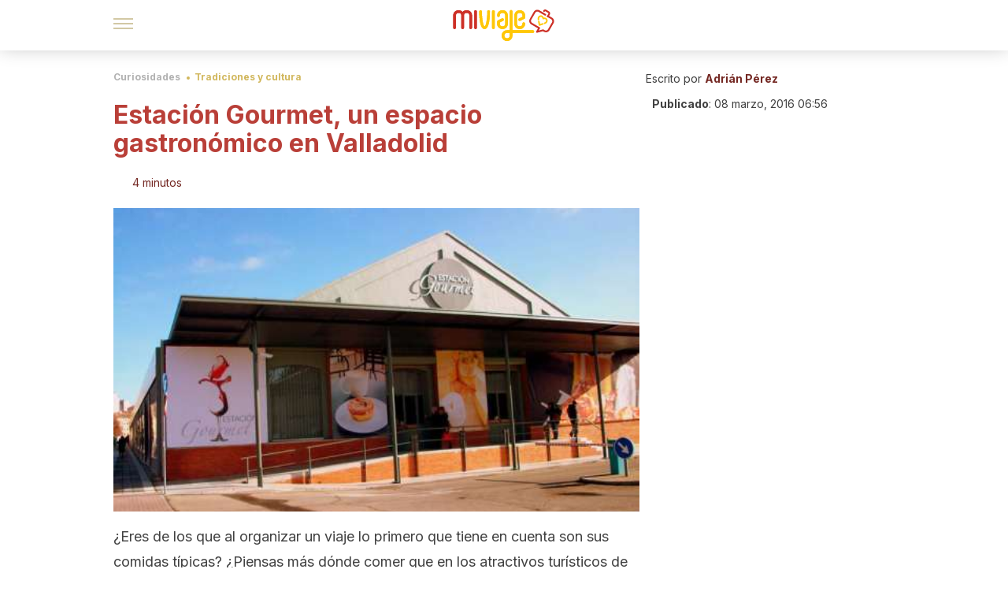

--- FILE ---
content_type: text/html;charset=utf-8
request_url: https://miviaje.com/estacion-gourmet-espacio-gastronomico-valladolid/
body_size: 177289
content:
<!DOCTYPE html><html dir="ltr" lang="es" data-critters-container><head><script type="didomi/javascript" id="adobedtm_datalayer">
              window.DTM = window.DTM || {
                pageDataLayer: {"primaryCategory":"miviaje","subCategory1":"miviaje","pageType":"articulo","onsiteSearch":"0","onsiteSearchTerm":"","onsiteSearchResults":"","siteID":"ascom/miviaje","language":"es","edition":"spanish","editionNavigation":"spanish","cms":"wp"}
              };
            </script><script type="didomi/javascript" src="https://assets.adobedtm.com/0681c221600c/c67b427f30d1/launch-00bef6da7719.min.js" async id="adobedtm"></script><meta charset="utf-8"><meta name="generator" content="Atomik 2.0.1-serverless"><meta name="viewport" content="width=device-width, initial-scale=1, maximum-scale=5"><link rel="icon" type="image/png" href="https://cdn.atomik.vip/themes/mv/favicon.png"><meta name="theme-color" content="#96332e"><title>Estación Gourmet, un espacio gastronómico en Valladolid - Mi Viaje</title><meta name="article:post_id" content="13935"><link rel="canonical" href="https://miviaje.com/estacion-gourmet-espacio-gastronomico-valladolid/"><meta property="article:author" content="Adrián Pérez"><meta name="atomik:ads-provider" content="google"><meta name="description" content="Si te gusta la buena comida, en Valladolid tienes una parada imprescindible. Se trata de Estación Gourmet, un lugar para degustar platos de lo más variado."><meta property="og:description" content="Si te gusta la buena comida, en Valladolid tienes una parada imprescindible. Se trata de Estación Gourmet, un lugar para degustar platos de lo más variado."><meta name="robots" content="index,follow,max-snippet:-1,max-image-preview:large,max-video-preview:-1"><meta property="og:title" content="Estación Gourmet, un espacio gastronómico en Valladolid"><meta property="twitter:title" content="Estación Gourmet, un espacio gastronómico en Valladolid"><meta property="og:type" content="article"><meta property="og:image" content="https://wp-content.miviaje.com/2016/03/estacion-gourmet-valladolid-e1457372910293.jpg"><meta property="og:image:type" content="image/jpeg"><meta property="og:image:alt" content="Estación Gourmet en Valladolid"><meta property="og:image:width" content="500"><meta property="og:image:height" content="375"><meta property="og:image:secure_url" content="https://wp-content.miviaje.com/2016/03/estacion-gourmet-valladolid-e1457372910293.jpg"><meta name="twitter:card" content="summary_large_image"><script type="application/ld+json">{"@context":"https://schema.org","@graph":[{"@type":"NewsArticle","@id":"https://miviaje.com/estacion-gourmet-espacio-gastronomico-valladolid/#article","isPartOf":{"@id":"https://miviaje.com/estacion-gourmet-espacio-gastronomico-valladolid/"},"author":{"name":"Adrián Pérez","@id":"https://miviaje.com/#/schema/person/7be5329146982bf09303b8f69caec079"},"headline":"Estación Gourmet, un espacio gastronómico en Valladolid","datePublished":"2016-03-08T06:56:26+01:00","mainEntityOfPage":{"@id":"https://miviaje.com/estacion-gourmet-espacio-gastronomico-valladolid/"},"wordCount":855,"publisher":{"@id":"https://miviaje.com/#organization"},"image":{"@id":"https://miviaje.com/estacion-gourmet-espacio-gastronomico-valladolid/#primaryimage"},"thumbnailUrl":"https://wp-content.miviaje.com/2016/03/estacion-gourmet-valladolid-e1457372910293.jpg","articleSection":["Tradiciones y cultura"],"inLanguage":"es","articleBody":"¿Eres de los que al organizar un viaje lo primero que tiene en cuenta son sus comidas típicas? ¿Piensas más dónde comer que en los atractivos turísticos de un destino? Pues entonces, en Valladolid no te puedes perder la Estación Gourmet, un paraíso para los amantes de la buena comida. ¿Quieres saber de qué se trata? ¡Te lo contamos en este artículo!\r\n\r\n\r\n¿Qué es la Estación Gourmet?\r\nEste mercado gastronómico es una iniciativa que surge de la unión de un grupo de empresarios de Valladolid y de Madrid. El objetivo es contar con un lugar donde disfrutar de la comida no solo local, sino también nacional e internacional de una manera diferente.\r\n\r\nLa Estación Gourmet está basada en la riqueza culinaria de la ciudad y en las “denominaciones de origen”. En total, son 30 los emprendedores que se juntaron con el fin de que tanto residentes como turistas aprendan y degusten platos tradicionales.\r\n\r\n\r\n\r\nEl lugar elegido fue los antiguos almacenes ferroviarios, donde casi 160 años después del viaje inaugural tenemos la oportunidad de disfrutar de un paseo gastronómico por diversos puntos del planeta. En la capital del Pisuerga se encuentra este ambicioso proyecto que vale la pena recorrer y experimentar con los cinco sentidos.\r\n¿Qué podemos hallar en la Estación Gourmet?\r\nLa variedad y la calidad de los productos preparados y exhibidos en este lugar lo diferencian de cualquier feria o convención gastronómica que hayamos visitado en la vida. En el momento de elegir qué comer se usa un sistema de cheque-degustación más que innovador. Con este pase puedes comer 7 platos diferentes en cualquiera de los establecimientos.\r\n\r\nOtro de los puntos a destacar de este sitio es el aula multifuncional escuela gourmet donde los visitantes pueden tener un mayor acercamiento a la cocina. Las actividades incluyen catas de productos, degustaciones, show-cooking (ver cómo se cocina), firmas de libros y presentaciones de chefs importantes. La participación es gratuita.\r\n\r\n\r\n\r\nLa Estación Gourmet de Valladolid abre sus puertas todos los días a partir de las 12 del mediodía. De domingo a miércoles cierra a las 12 de la noche y de jueves a sábado y vísperas de festivos a la 1:30 de la madrugada.\r\n\r\nAquí el visitante encuentra diversos puestos, diferenciados por colores según lo que se ofrece. Puede degustar croquetas, huevos, tapas, guisos, carne, pescados, mariscos, embutidos, quesos, postres, helados y especialidades internacionales (de Argentina, Estados Unidos, Italia y Japón, con su gran zona sushi). Las bebidas también están bien marcadas: cerveza, vino, café, chocolate, coctelería y fríos.\r\n\r\nCuenta con una terraza más que bonita, dos zonas de mesas en el centro, una sala vip y las pantallas de información sobre los trenes (por si estás apurado por irte). Además ofrece una ludoteca y la posibilidad de comprar la comida para llevar.\r\n\r\n\"Por ser de Valladolid pucelano es poco. Por ser de Valladolid hay vino en mis venas. Por ser de Valladolid no hay año sin penas.\"\r\n-Fragmento de Por ser de Valladolid, de Celtas Cortos-\r\n\r\nLos puestos de la Estación Gourmet\r\nSi estás pensando darte una vuelta por este espacio gastronómico y comprar la chequera para degustar casi todo, conoce un poco sobre los puestos disponibles:\r\n\r\n\tLa casa de los quesos: con más de 150 variedades, así como patés y salsas. Se pueden comprar para llevar.\r\n\tLa Vinoteca Gourmet: tanto españoles como castellanoleoneses te esperan para que puedas disfrutar de un buen vino.\r\n\tLa Cervecería de la Estación: se sirve con el sistem duo-tank, como sale de la fábrica, a la temperatura y la presión ideales.\r\n\r\n\r\n\r\n\tEki Sushi: se puede comer in situ o pedir para llevar.\r\n\tIl Segreto dell'italia: una heladería con 20 sabores y diversos tamaños y formatos.\r\n\tEl Parrillón de Buenos Aires: carne a la parrilla preparada por su dueño argentino.\r\n\tDog's &amp; Burgers: no solo ofrece estas dos comidas rápidas sino muchas variedades y especialidades (francesa, infantil, mexicana e italiana). Todo acompañado de patatas fritas naturales y muchas salsas.\r\n\tLa Marisquería: perfecta para los amantes de los frutos del mar.\r\n\tAgitar y Servir Frío: una coctelería para acompañar los platos de los demás puestos. Vermú y gin tónic los principales ingredientes.\r\n\tLa Croquetería Gourmet: puedes elegir entre cinco sabores, cecina, jamón ibérico, rabo de toro, lechazo y queso con espinacas y trufas.\r\n\r\nAún hay más: Porck &amp; Roll (jamones y embutidos), Little Italy (pastas y pizzas), Chocolatería San Ginés (café, churros y bollería) y El Templo del Huevo (tortillas, sandwiches, empanadillas y bocatas). ¡Un mundo de sabores te espera en Valladolid!"},{"@type":"WebPage","@id":"https://miviaje.com/estacion-gourmet-espacio-gastronomico-valladolid/","url":"https://miviaje.com/estacion-gourmet-espacio-gastronomico-valladolid/","name":"Estación Gourmet, un espacio gastronómico en Valladolid - Mi Viaje","isPartOf":{"@id":"https://miviaje.com/#website"},"primaryImageOfPage":{"@id":"https://miviaje.com/estacion-gourmet-espacio-gastronomico-valladolid/#primaryimage","image":"https://wp-content.miviaje.com/2016/03/estacion-gourmet-valladolid-e1457372910293.jpg"},"image":{"@id":"https://miviaje.com/estacion-gourmet-espacio-gastronomico-valladolid/#primaryimage"},"thumbnailUrl":"https://wp-content.miviaje.com/2016/03/estacion-gourmet-valladolid-e1457372910293.jpg","datePublished":"2016-03-08T06:56:26+01:00","description":"Si te gusta la buena comida, en Valladolid tienes una parada imprescindible. Se trata de Estación Gourmet, un lugar para degustar platos de lo más variado.","breadcrumb":{"@id":"https://miviaje.com/estacion-gourmet-espacio-gastronomico-valladolid/#breadcrumb"},"inLanguage":"es","potentialAction":[{"@type":"ReadAction","target":["https://miviaje.com/estacion-gourmet-espacio-gastronomico-valladolid/"]}]},{"@type":"ImageObject","inLanguage":"es","@id":"https://miviaje.com/estacion-gourmet-espacio-gastronomico-valladolid/#primaryimage","url":"https://wp-content.miviaje.com/2016/03/estacion-gourmet-valladolid-e1457372910293.jpg","contentUrl":"https://wp-content.miviaje.com/2016/03/estacion-gourmet-valladolid-e1457372910293.jpg","width":500,"height":375,"caption":"Estación Gourmet - imagchine27.com"},{"@type":"BreadcrumbList","@id":"https://miviaje.com/estacion-gourmet-espacio-gastronomico-valladolid/#breadcrumb","itemListElement":[{"@type":"ListItem","position":1,"name":"Portada","item":"https://miviaje.com/"},{"@type":"ListItem","position":2,"name":"Curiosidades","item":"https://miviaje.com/curiosidades/"},{"@type":"ListItem","position":3,"name":"Tradiciones y cultura","item":"https://miviaje.com/curiosidades/tradiciones/"},{"@type":"ListItem","position":4,"name":"Estación Gourmet, un espacio gastronómico en Valladolid"}]},{"@type":"WebSite","@id":"https://miviaje.com/#website","url":"https://miviaje.com/","name":"Mi Viaje","description":"Portal para viajeros que quieren estar al tanto de los destinos más interesantes.","publisher":{"@id":"https://miviaje.com/#organization"},"potentialAction":[{"@type":"SearchAction","target":{"@type":"EntryPoint","urlTemplate":"https://miviaje.com/?s={search_term_string}"},"query-input":{"@type":"PropertyValueSpecification","valueRequired":true,"valueName":"search_term_string"}}],"inLanguage":"es"},{"@type":"Organization","@id":"https://miviaje.com/#organization","name":"Mi Viaje","url":"https://miviaje.com/","logo":{"@type":"ImageObject","inLanguage":"es","@id":"https://miviaje.com/#/schema/logo/image/","url":"https://miviaje.com/wp-content/uploads/2021/12/miviaje.png","contentUrl":"https://miviaje.com/wp-content/uploads/2021/12/miviaje.png","width":600,"height":60,"caption":"Mi Viaje"},"image":{"@id":"https://miviaje.com/#/schema/logo/image/"},"sameAs":["https://www.facebook.com/miviaje.page/","https://www.instagram.com/miviaje_com/","https://pinterest.com/mi_viaje/"]},{"@type":"Person","@id":"https://miviaje.com/#/schema/person/7be5329146982bf09303b8f69caec079","name":"Adrián Pérez","image":{"@type":"ImageObject","inLanguage":"es","@id":"https://miviaje.com/#/schema/person/image/","url":"https://secure.gravatar.com/avatar/b1d607d4a4bfe31b6dabc089120639ff303422029da8d705e9a6cfe205a504ca?s=96&d=mm&r=g","contentUrl":"https://secure.gravatar.com/avatar/b1d607d4a4bfe31b6dabc089120639ff303422029da8d705e9a6cfe205a504ca?s=96&d=mm&r=g","caption":"Adrián Pérez"},"description":"Graduado en PYMES por la Universidad de Salamanca. Máster en Social Media. Ha ejercido como especialista de merketing y como community manager en diferentes proyectos y actualmente es responsable de publicidad en el Grupo MContigo. Adrián Pérez es apasionado del deporte, de los viajes y del turismo.","sameAs":["https://www.linkedin.com/in/adrian3ps/"],"url":"https://miviaje.com/author/adrian-perez/"}]}</script><meta property="fb:app_id" content="1776562475955862"><meta property="fb:pages" content="1502855466671845"><meta name="atomik:monetizable"><meta property="article:published_time" content="2016-03-08T06:56:26+01:00"><meta property="article:modified_time" content="2016-03-08T06:56:26+01:00"><meta property="og:site_name" content="Mi Viaje"><meta name="application-name" content="Mi Viaje"><meta name="apple-mobile-web-app-title" content="Mi Viaje"><link rel="preload" as="image" imagesrcset="https://wp-content.miviaje.com/2016/03/estacion-gourmet-valladolid-e1457372910293.jpg?auto=format%2Ccompress&amp;quality=75&amp;width=256&amp;height=144&amp;fit=cover&amp;gravity=center&amp;sharp=true&amp;progressive=true 256w, https://wp-content.miviaje.com/2016/03/estacion-gourmet-valladolid-e1457372910293.jpg?auto=format%2Ccompress&amp;quality=75&amp;width=384&amp;height=216&amp;fit=cover&amp;gravity=center&amp;sharp=true&amp;progressive=true 384w, https://wp-content.miviaje.com/2016/03/estacion-gourmet-valladolid-e1457372910293.jpg?auto=format%2Ccompress&amp;quality=75&amp;width=640&amp;height=360&amp;fit=cover&amp;gravity=center&amp;sharp=true&amp;progressive=true 640w, https://wp-content.miviaje.com/2016/03/estacion-gourmet-valladolid-e1457372910293.jpg?auto=format%2Ccompress&amp;quality=75&amp;width=750&amp;height=422&amp;fit=cover&amp;gravity=center&amp;sharp=true&amp;progressive=true 750w, https://wp-content.miviaje.com/2016/03/estacion-gourmet-valladolid-e1457372910293.jpg?auto=format%2Ccompress&amp;quality=75&amp;width=828&amp;height=466&amp;fit=cover&amp;gravity=center&amp;sharp=true&amp;progressive=true 828w, https://wp-content.miviaje.com/2016/03/estacion-gourmet-valladolid-e1457372910293.jpg?auto=format%2Ccompress&amp;quality=75&amp;width=1080&amp;height=608&amp;fit=cover&amp;gravity=center&amp;sharp=true&amp;progressive=true 1080w, https://wp-content.miviaje.com/2016/03/estacion-gourmet-valladolid-e1457372910293.jpg?auto=format%2Ccompress&amp;quality=75&amp;width=1200&amp;height=675&amp;fit=cover&amp;gravity=center&amp;sharp=true&amp;progressive=true 1200w, https://wp-content.miviaje.com/2016/03/estacion-gourmet-valladolid-e1457372910293.jpg?auto=format%2Ccompress&amp;quality=75&amp;width=1920&amp;height=1080&amp;fit=cover&amp;gravity=center&amp;sharp=true&amp;progressive=true 1920w, https://wp-content.miviaje.com/2016/03/estacion-gourmet-valladolid-e1457372910293.jpg?auto=format%2Ccompress&amp;quality=75&amp;width=2048&amp;height=1152&amp;fit=cover&amp;gravity=center&amp;sharp=true&amp;progressive=true 2048w, https://wp-content.miviaje.com/2016/03/estacion-gourmet-valladolid-e1457372910293.jpg?auto=format%2Ccompress&amp;quality=75&amp;width=3840&amp;height=2160&amp;fit=cover&amp;gravity=center&amp;sharp=true&amp;progressive=true 3840w" imagesizes="(max-width: 768px) 100vw, (max-width: 1200px) 50vw, 33vw" fetchpriority="high"><meta name="next-head-count" content="35"><link rel="manifest" href="/manifest.json?v=2.0.1-serverless"><link rel="preload" href="https://cdn.atomik.vip/releases/miviaje.com/_next/static/media/e4af272ccee01ff0-s.p.woff2" as="font" type="font/woff2" crossorigin="anonymous" data-next-font="size-adjust"><link rel="preload" href="https://cdn.atomik.vip/releases/miviaje.com/_next/static/media/47cbc4e2adbc5db9-s.p.woff2" as="font" type="font/woff2" crossorigin="anonymous" data-next-font="size-adjust"><link rel="preload" href="https://cdn.atomik.vip/releases/miviaje.com/_next/static/media/e807dee2426166ad-s.p.woff2" as="font" type="font/woff2" crossorigin="anonymous" data-next-font="size-adjust"><script defer nomodule src="https://cdn.atomik.vip/releases/miviaje.com/_next/static/chunks/polyfills-42372ed130431b0a.js"></script><script src="https://cdn.atomik.vip/releases/miviaje.com/_next/static/chunks/webpack-38282c14682ce79b.js" defer></script><script src="https://cdn.atomik.vip/releases/miviaje.com/_next/static/chunks/framework-64ad27b21261a9ce.js" defer></script><script src="https://cdn.atomik.vip/releases/miviaje.com/_next/static/chunks/main-aa011dec8a542917.js" defer></script><script src="https://cdn.atomik.vip/releases/miviaje.com/_next/static/chunks/pages/_app-32d3e1e264dcbe30.js" defer></script><script src="https://cdn.atomik.vip/releases/miviaje.com/_next/static/chunks/165-83543f43a9c63950.js" defer></script><script src="https://cdn.atomik.vip/releases/miviaje.com/_next/static/chunks/397-04b1ed270f6bbc47.js" defer></script><script src="https://cdn.atomik.vip/releases/miviaje.com/_next/static/chunks/pages/%5B...slug%5D-8658d7f2b280fcdc.js" defer></script><script src="https://cdn.atomik.vip/releases/miviaje.com/_next/static/2.0.1-serverless/_buildManifest.js" defer></script><script src="https://cdn.atomik.vip/releases/miviaje.com/_next/static/2.0.1-serverless/_ssgManifest.js" defer></script><style>.__className_1d6cc2{font-family:__Inter_1d6cc2,__Inter_Fallback_1d6cc2,system-ui,arial;font-style:normal}</style><link rel="stylesheet" href="https://cdn.atomik.vip/releases/miviaje.com/_next/static/css/814b02cba800f903.css" data-n-g media="print" onload="this.media='all'"><noscript><link rel="stylesheet" href="https://cdn.atomik.vip/releases/miviaje.com/_next/static/css/814b02cba800f903.css" data-n-g></noscript><noscript data-n-css></noscript><style data-styled data-styled-version="6.1.19">*{margin:0;padding:0;box-sizing:border-box;-webkit-font-smoothing:antialiased;-moz-osx-font-smoothing:grayscale;font-family:'__Inter_be7774','__Inter_Fallback_be7774',system-ui,-apple-system,BlinkMacSystemFont,Segoe UI,Roboto,Helvetica Neue,Arial,sans-serif;}/*!sc*/
html{font-size:62.5%;}/*!sc*/
body{color:#511c19;line-height:1.5;font-size:1.6rem;font-family:'__Inter_be7774','__Inter_Fallback_be7774',system-ui,-apple-system,BlinkMacSystemFont,Segoe UI,Roboto,Helvetica Neue,Arial,sans-serif;}/*!sc*/
img{max-width:100%;height:auto;display:block;}/*!sc*/
a{color:inherit;text-decoration:none;}/*!sc*/
button{cursor:pointer;border:none;background:none;}/*!sc*/
ul,ol{list-style:none;}/*!sc*/
.critical{opacity:0;animation:fadeIn 0.3s ease-in forwards;}/*!sc*/
@keyframes fadeIn{from{opacity:0;}to{opacity:1;}}/*!sc*/
.lazy-load{opacity:0;transition:opacity 0.3s ease-in;}/*!sc*/
.lazy-load.loaded{opacity:1;}/*!sc*/
@media print{body{background:white;color:black;}}/*!sc*/
data-styled.g1[id="sc-global-nxjqk1"]{content:"sc-global-nxjqk1,"}/*!sc*/
.dakgrI{cursor:pointer;}/*!sc*/
.dakgrI .bar{border:solid 0.2rem #cacaca;margin-bottom:calc(0.8rem / 2);width:2.5rem;transition:0.5s;border:0;height:0.2rem;background-color:#a49048;opacity:0.5;}/*!sc*/
.dakgrI .header__hamburger{display:inline-block;position:absolute;right:0;padding:3em;}/*!sc*/
.dakgrI .hamburger__bar1.isOpen{transform:rotate(45deg) translate(0,0.9rem);}/*!sc*/
.dakgrI .hamburger__bar2.isOpen{opacity:0;}/*!sc*/
.dakgrI .hamburger__bar3.isOpen{transform:rotate(-45deg) translate(0,-0.9rem);}/*!sc*/
data-styled.g3[id="sc-e2e8f66c-0"]{content:"dakgrI,"}/*!sc*/
.bsuCiB{display:none;}/*!sc*/
@media (max-width:899px){.bsuCiB{display:block;}}/*!sc*/
.bsAofG{display:none;}/*!sc*/
@media (min-width:900px){.bsAofG{display:block;}}/*!sc*/
data-styled.g8[id="sc-ba8f1cb9-0"]{content:"bsuCiB,bsAofG,"}/*!sc*/
.kggXWu{margin:1.6rem 0;border:0;background:repeating-linear-gradient( -45deg,transparent 0px,transparent 2px,#b93f38 2px,#b93f38 4px );height:0.8rem;width:100%;}/*!sc*/
data-styled.g9[id="sc-da22e0c1-0"]{content:"kggXWu,"}/*!sc*/
.hNjlvt{display:flex;top:0;z-index:50;background-color:#fff;position:fixed;width:100%;height:4.8rem;box-shadow:0 -4px 24px rgb(0 0 0 / 25%);}/*!sc*/
@media (min-width: 900px){.hNjlvt{height:6.4rem;}}/*!sc*/
data-styled.g27[id="sc-ec358cf-0"]{content:"hNjlvt,"}/*!sc*/
.iqglDR{display:flex;width:100%;justify-content:space-between;align-items:center;max-width:1024px;margin:0 auto;padding:0 1.6rem;}/*!sc*/
data-styled.g28[id="sc-ec358cf-1"]{content:"iqglDR,"}/*!sc*/
.eziThn{display:flex;align-items:center;position:absolute;top:50%;left:50%;transform:translate(-50%,-50%);}/*!sc*/
.eziThn a.home__link{display:flex;align-items:center;}/*!sc*/
.eziThn a.as__link{display:flex;justify-content:center;align-items:center;position:relative;margin-left:1.6rem;padding-left:0.8rem;}/*!sc*/
.eziThn a.as__link::before{content:'';width:0.1rem;height:1.5rem;left:-0.5rem;background-color:#cacaca;position:absolute;}/*!sc*/
@media (min-width: 900px){.eziThn a.as__link{margin-left:0.8rem;padding-left:0.8rem;}.eziThn a.as__link::before{content:'';height:2.1rem;top:1rem;left:-1.2rem;}}/*!sc*/
data-styled.g30[id="sc-ec358cf-3"]{content:"eziThn,"}/*!sc*/
.cNbuxU{cursor:pointer;width:2.4rem;height:2.4rem;}/*!sc*/
data-styled.g31[id="sc-ec358cf-4"]{content:"cNbuxU,"}/*!sc*/
.hVgXxB{width:14.5rem;height:3rem;}/*!sc*/
@media (min-width: 900px){.hVgXxB{width:27rem;height:4rem;}}/*!sc*/
data-styled.g32[id="sc-ec358cf-5"]{content:"hVgXxB,"}/*!sc*/
.cPCepI{color:#414141;margin:1.6rem 0;font-size:1.8rem;line-height:3.2rem;}/*!sc*/
data-styled.g34[id="sc-1d9c7da-0"]{content:"cPCepI,"}/*!sc*/
.FRWrW{position:relative;background-color:#fffbec;padding:1.6rem;padding-left:3.2rem;margin-top:3.2rem;font-size:1.8rem;color:#511c19;line-height:2.7rem;border-left:0.4rem solid #e26f68;}/*!sc*/
.FRWrW em{color:#776835;font-style:italic;text-align:center;}/*!sc*/
.FRWrW p{margin-bottom:0;text-align:center;}/*!sc*/
data-styled.g36[id="sc-864914e5-0"]{content:"FRWrW,"}/*!sc*/
.bCwgCG{position:absolute;background-color:#fffbec;padding:0.8rem;border-radius:50%;width:4rem;height:4rem;top:2%;left:50%;transform:translate(-50%,-50%);}/*!sc*/
data-styled.g37[id="sc-864914e5-1"]{content:"bCwgCG,"}/*!sc*/
.jeXRhJ{color:#96332e;margin-top:2.4rem;font-size:2.8rem;line-height:3.6rem;}/*!sc*/
data-styled.g38[id="sc-ddc6bf4d-0"]{content:"jeXRhJ,"}/*!sc*/
.hGooCS{word-break:keep-all;color:#414141;list-style-type:disc;line-height:3.2rem;margin:1.6rem 2.4rem;}/*!sc*/
.fOPgoH{word-break:keep-all;list-style-type:disc;font-size:1.8rem;line-height:3rem;}/*!sc*/
@media (min-width: 900px){.fOPgoH{line-height:4rem;}}/*!sc*/
data-styled.g39[id="sc-198fadb-0"]{content:"hGooCS,fOPgoH,"}/*!sc*/
.hYwxZV{margin:0 -1.6rem;background-color:#f1f2f3;color:#7d8791;line-height:1.5;padding:0.8rem;}/*!sc*/
@media (min-width: 900px){.hYwxZV{margin:0 0;}}/*!sc*/
data-styled.g45[id="sc-b9cf73db-0"]{content:"hYwxZV,"}/*!sc*/
.llhwez{margin-top:0.8rem;margin-bottom:0.8rem;position:relative;}/*!sc*/
@media (min-width:480px){.llhwez{margin-bottom:1.6rem;}}/*!sc*/
data-styled.g46[id="sc-5b040df8-0"]{content:"llhwez,"}/*!sc*/
.ZpBrN{position:relative;overflow:hidden;height:26.5rem;margin:0 -1.6rem;}/*!sc*/
@media (min-width:480px){.ZpBrN{height:38.5rem;}}/*!sc*/
@media (min-width: 900px){.ZpBrN{margin:0 0;}}/*!sc*/
data-styled.g47[id="sc-ad9655fb-0"]{content:"ZpBrN,"}/*!sc*/
.btnuhJ{background-color:#742823;width:100%;padding:2.4rem 0;}/*!sc*/
@media (min-width: 900px){.btnuhJ{padding-top:4.8rem;}}/*!sc*/
data-styled.g53[id="sc-453623fd-0"]{content:"btnuhJ,"}/*!sc*/
.fOeHvD{max-width:1024px;margin:0 auto;padding:0 0.8rem;}/*!sc*/
data-styled.g54[id="sc-453623fd-1"]{content:"fOeHvD,"}/*!sc*/
.bhYmjj{display:flex;justify-content:center;margin-bottom:2.4rem;opacity:0.25;}/*!sc*/
data-styled.g55[id="sc-453623fd-2"]{content:"bhYmjj,"}/*!sc*/
.hMlWZu{display:flex;flex-direction:column;align-items:center;justify-content:center;text-align:center;gap:1.6rem;}/*!sc*/
@media (min-width: 900px){.hMlWZu{flex-direction:row;justify-content:space-between;}}/*!sc*/
data-styled.g56[id="sc-453623fd-3"]{content:"hMlWZu,"}/*!sc*/
.zmdlI{text-align:center;margin-top:1.6rem;margin-bottom:1.6rem;list-style:none;}/*!sc*/
.zmdlI a{padding:0.8rem;color:#fbeceb;font-size:1.6rem;line-height:2.4rem;}/*!sc*/
data-styled.g57[id="sc-453623fd-4"]{content:"zmdlI,"}/*!sc*/
.fdfnZz{margin-left:2.4rem;margin-right:2.4rem;font-size:1.6remx;padding:0.8rem;}/*!sc*/
@media (min-width: 900px){.fdfnZz{text-align:-webkit-match-parent;unicode-bidi:isolate;display:inline-block;}}/*!sc*/
data-styled.g58[id="sc-453623fd-5"]{content:"fdfnZz,"}/*!sc*/
.dazHdH{color:#e9938e;font-size:1.4rem;line-height:2rem;}/*!sc*/
.dazHdH p{color:#e9938e;font-size:1.4rem;line-height:2rem;}/*!sc*/
data-styled.g59[id="sc-453623fd-6"]{content:"dazHdH,"}/*!sc*/
.fpvcPF{width:100%;margin:0 auto;min-height:100vh;}/*!sc*/
data-styled.g61[id="sc-f0eb3b8f-0"]{content:"fpvcPF,"}/*!sc*/
.kwuqzJ{display:flex;width:100%;flex-direction:column;margin-top:4.8rem;}/*!sc*/
@media (min-width: 900px){.kwuqzJ{margin-top:calc(3.2rem * 2);}}/*!sc*/
data-styled.g62[id="sc-472c8f60-0"]{content:"kwuqzJ,"}/*!sc*/
.iSsFol{display:flex;width:100%;flex-direction:column;margin-bottom:1.6rem;}/*!sc*/
.iSsFol img{border-top-right-radius:4px;border-top-left-radius:4px;}/*!sc*/
@media (min-width: 900px){.iSsFol{max-width:24.5rem;}}/*!sc*/
data-styled.g63[id="sc-d31cd582-0"]{content:"iSsFol,"}/*!sc*/
.erphLp{display:flex;width:100%;height:18rem;position:relative;}/*!sc*/
@media (min-width:480px){.erphLp{min-height:26.5rem;}}/*!sc*/
@media (min-width: 900px){.erphLp{min-height:20rem;}}/*!sc*/
data-styled.g64[id="sc-d31cd582-1"]{content:"erphLp,"}/*!sc*/
.kWqpDQ{display:flex;flex-direction:column;padding:0.8rem 0;}/*!sc*/
data-styled.g65[id="sc-d31cd582-2"]{content:"kWqpDQ,"}/*!sc*/
.dOoHNG{font-size:1.2rem;font-weight:700;line-height:1.7rem;text-transform:uppercase;color:#b93f38;}/*!sc*/
data-styled.g66[id="sc-d31cd582-3"]{content:"dOoHNG,"}/*!sc*/
.gSISuP{font-size:2.0rem;font-weight:700;line-height:2.6rem;color:#511c19;word-break:break-word;overflow:hidden;text-overflow:ellipsis;display:-webkit-box;-webkit-line-clamp:3;-webkit-box-orient:vertical;}/*!sc*/
.gSISuP:hover{color:#d1b75c;}/*!sc*/
data-styled.g67[id="sc-d31cd582-4"]{content:"gSISuP,"}/*!sc*/
.gpyAUd{display:flex;align-items:center;justify-content:center;width:fit-content;cursor:pointer;border:1px solid transparent;color:#fff;background-color:#d1b75c;border-radius:0.4rem;padding:0.8rem 1.6rem;font-size:1.6rem;font-weight:700;line-height:2.4rem;}/*!sc*/
.gpyAUd:hover{background-color:#71cce5;box-shadow:-6px 6px 0px 0px rgba(0,0,0,0.2);}/*!sc*/
.gpyAUd svg{margin-right:0.8rem;}/*!sc*/
data-styled.g69[id="sc-71eeb33a-0"]{content:"gpyAUd,"}/*!sc*/
.qGcqi{display:flex;flex-direction:column;width:100%;}/*!sc*/
data-styled.g70[id="sc-5cb71777-0"]{content:"qGcqi,"}/*!sc*/
.SEJRu{width:100%;margin-top:2.4rem;max-width:1024px;margin:0 auto;}/*!sc*/
@media (min-width: 900px){.SEJRu{display:grid;grid-template-columns:repeat(4,1fr);gap:1rem;}.SEJRu div{max-width:inherit;}}/*!sc*/
data-styled.g71[id="sc-5cb71777-1"]{content:"SEJRu,"}/*!sc*/
.eGCOj{display:flex;flex-direction:column;max-width:1024px;margin:0 auto;padding:0 1.6rem;margin-bottom:4.0rem;}/*!sc*/
.eGCOj button{align-self:center;}/*!sc*/
data-styled.g134[id="sc-eaa33597-0"]{content:"eGCOj,"}/*!sc*/
.bWIHUY{font-size:calc(1.2rem * 2);font-weight:700;line-height:2.9rem;color:#696969;padding-bottom:0.8rem;margin-bottom:2.4rem;background-image:linear-gradient(to right,#cacaca 45%,transparent 0%);background-size:7px 1px;background-position:bottom;background-repeat:repeat-x;}/*!sc*/
data-styled.g135[id="sc-eaa33597-1"]{content:"bWIHUY,"}/*!sc*/
.hkOiVP{padding:0 1.6rem;max-width:1024px;margin:0 auto;}/*!sc*/
@media (min-width: 900px){.hkOiVP >div{max-width:66.8rem;}}/*!sc*/
.hkOiVP .organic-thumbnails-rr .videoCube,.hkOiVP .alternating-thumbnails-rr .videoCube,.hkOiVP .alternating-thumbnails-rr .videoCube.syndicatedItem,.hkOiVP .trc_elastic_alternating-thumbnails-rr div.videoCube,.hkOiVP .trc_elastic_organic-thumbnails-rr .trc_rbox_outer .videoCube{box-shadow:0px 4px 8px rgba(0,0,0,0.08);border-radius:0.4rem;-webkit-border-radius:0.4rem;margin:1.1rem;width:calc(100% - 1.5rem);padding:0 0 0.8rem 0;transition:all 0.5s;}/*!sc*/
.hkOiVP .trc_elastic_alternating-thumbnails-rr div.videoCube:hover,.hkOiVP .trc_elastic_organic-thumbnails-rr .trc_rbox_outer .videoCube:hover{opacity:0.8;transition:all 0.3s;}/*!sc*/
.hkOiVP .thumbs-feed-01-a .videoCube.syndicatedItem,.hkOiVP .thumbs-feed-01 .videoCube.syndicatedItem{border-radius:0.4rem;-webkit-border-radius:0.4rem;padding:0 0 0.8rem 0;}/*!sc*/
.hkOiVP .trc_related_container div.videoCube.thumbnail_bottom .thumbBlock,.hkOiVP .trc_related_container div.videoCube.thumbnail_top .thumbBlock{border-top-left-radius:0.4rem;border-top-right-radius:0.4rem;}/*!sc*/
.hkOiVP .alternating-thumbnails-rr .syndicatedItem .branding,.hkOiVP .alternating-thumbnails-rr .syndicatedItem .video-title,.hkOiVP .alternating-thumbnails-rr .video-title,.hkOiVP .organic-thumbnails-rr .video-label-box{padding:0 0.8rem;}/*!sc*/
.hkOiVP .organic-thumbs-feed-01 .video-label,.hkOiVP .organic-thumbnails-rr .video-label,.hkOiVP .organic-thumbs-feed-01-c .video-label,.hkOiVP .exchange-thumbs-feed-01 .video-label,.hkOiVP .alternating-thumbnails-rr .video-label{font-family:initial;}/*!sc*/
.hkOiVP .exchange-thumbs-feed-01 .sponsored,.hkOiVP .exchange-thumbs-feed-01 .sponsored-url,.hkOiVP .exchange-thumbs-feed-01 .video-title,.hkOiVP .organic-thumbs-feed-01 .sponsored,.hkOiVP .organic-thumbs-feed-01 .sponsored-url,.hkOiVP .organic-thumbnails-rr .sponsored,.hkOiVP .organic-thumbnails-rr .sponsored-url,.hkOiVP .organic-thumbs-feed-01-c .video-title,.hkOiVP .organic-thumbs-feed-01-c .sponsored,.hkOiVP .organic-thumbs-feed-01-c .sponsored-url,.hkOiVP .organic-thumbnails-rr .video-title,.hkOiVP .organic-thumbs-feed-01 .video-title,.hkOiVP .thumbs-feed-01 .syndicatedItem .video-title,.hkOiVP .thumbs-feed-01-b .syndicatedItem .video-title,.hkOiVP .thumbs-feed-01-a .syndicatedItem .video-titlem,.hkOiVP .thumbs-feed-01-a .syndicatedItem .video-title,.hkOiVP .alternating-thumbnails-rr .syndicatedItem .video-title,.hkOiVP .alternating-thumbnails-rr .sponsored,.hkOiVP .alternating-thumbnails-rr .sponsored-url,.hkOiVP .alternating-thumbnails-rr .video-title{color:#414141;font-family:'__Inter_1d6cc2','__Inter_Fallback_1d6cc2',system-ui,arial;font-weight:700;line-height:1.4;font-size:2.0rem;display:inline-block;max-height:9rem;}/*!sc*/
.hkOiVP .videoCube span.video-title:hover,.hkOiVP .videoCube_hover span.video-title{text-decoration:none;color:#2d2d2d;}/*!sc*/
.hkOiVP .organic-thumbs-feed-01 .video-description,.hkOiVP .exchange-thumbs-feed-01 .sponsored,.hkOiVP .exchange-thumbs-feed-01 .sponsored-url,.hkOiVP .exchange-thumbs-feed-01 .video-description,.hkOiVP .thumbs-feed-01 .syndicatedItem .video-description,.hkOiVP .thumbs-feed-01-a .syndicatedItem .video-description{color:#414141;font-family:'__Inter_1d6cc2','__Inter_Fallback_1d6cc2',system-ui,arial;font-weight:normal;line-height:1.5;font-size:1.6rem;display:inline-block;transition:all 0.5s;max-height:6.4rem;}/*!sc*/
.hkOiVP .exchange-thumbs-feed-01 .videoCube:hover .video-label-box .video-description,.hkOiVP .organic-thumbs-feed-01 .videoCube:hover .video-label-box .video-description,.hkOiVP .thumbs-feed-01 .videoCube:hover .video-label-box .video-description,.hkOiVP .thumbs-feed-01-a .videoCube:hover .video-label-box .video-description{text-decoration:none;color:#414141;}/*!sc*/
.hkOiVP .alternating-thumbnails-rr .syndicatedItem .branding{padding:0 0.8rem;}/*!sc*/
.hkOiVP .exchange-thumbs-feed-01 .branding,.hkOiVP .alternating-thumbnails-rr .syndicatedItem .branding,.hkOiVP .thumbs-feed-01-b .syndicatedItem .branding,.hkOiVP .thumbs-feed-01-a .syndicatedItem .branding,.hkOiVP .thumbs-feed-01 .syndicatedItem .branding,.hkOiVP .organic-thumbs-feed-01 .branding,.hkOiVP .organic-thumbs-feed-01-c .branding{color:#87877d;font-family:'__Inter_1d6cc2','__Inter_Fallback_1d6cc2',system-ui,arial;font-weight:normal;line-height:1.6;font-size:1.4rem;display:inline-block;}/*!sc*/
.hkOiVP .trc_related_container .logoDiv,.hkOiVP .trc_related_container .trc_header_ext .logoDiv{margin-right:1.6rem;}/*!sc*/
data-styled.g136[id="sc-e71fbdd0-0"]{content:"hkOiVP,"}/*!sc*/
.jwlDTF{display:flex;flex-wrap:wrap;margin:1.6rem 0;}/*!sc*/
data-styled.g139[id="sc-ea630524-0"]{content:"jwlDTF,"}/*!sc*/
.iXdoZB{position:relative;white-space:nowrap;}/*!sc*/
.iXdoZB a{font-size:1.2rem;font-weight:700;color:#b1b1b1;line-height:2rem;}/*!sc*/
.iXdoZB:not(:last-child){margin-right:1.8rem;}/*!sc*/
.iXdoZB:not(:last-child)::after{content:'';width:0.4rem;height:0.4rem;background:#d1b75c;border-radius:50%;position:absolute;margin-left:1rem;top:60%;transform:translate(-50%,-50%);}/*!sc*/
.lkvabk{position:relative;white-space:nowrap;}/*!sc*/
.lkvabk a{font-size:1.2rem;font-weight:700;color:#b1b1b1;line-height:2rem;color:#d1b75c;}/*!sc*/
.lkvabk:not(:last-child){margin-right:1.8rem;}/*!sc*/
.lkvabk:not(:last-child)::after{content:'';width:0.4rem;height:0.4rem;background:#d1b75c;border-radius:50%;position:absolute;margin-left:1rem;top:60%;transform:translate(-50%,-50%);}/*!sc*/
data-styled.g140[id="sc-ea630524-1"]{content:"iXdoZB,lkvabk,"}/*!sc*/
.gENPaz{margin-top:0.8rem;display:flex;align-items:center;}/*!sc*/
data-styled.g152[id="sc-3ee3052a-0"]{content:"gENPaz,"}/*!sc*/
.bDkImM{font-size:1.4rem;line-height:2.4rem;color:#414141;margin-left:0.8rem;}/*!sc*/
.bDkImM a{color:#742823;}/*!sc*/
data-styled.g153[id="sc-3ee3052a-1"]{content:"bDkImM,"}/*!sc*/
.ljddjP{display:flex;align-items:center;line-height:2.4rem;margin-top:0.8rem;}/*!sc*/
.ljddjP span{font-size:1.4rem;margin-left:0.8rem;color:#414141;}/*!sc*/
data-styled.g155[id="sc-2b6c360c-0"]{content:"ljddjP,"}/*!sc*/
@media (min-width: 900px){.guoKwl{display:flex;flex-direction:column;}}/*!sc*/
data-styled.g156[id="sc-cf5d4015-0"]{content:"guoKwl,"}/*!sc*/
@media (min-width: 900px){.iXgWtC{display:flex;gap:2.4rem;max-width:1024px;padding:0 1.6rem;min-width:0;width:100%;align-self:center;}}/*!sc*/
data-styled.g157[id="sc-cf5d4015-1"]{content:"iXgWtC,"}/*!sc*/
.eUBmZl{padding:0 1.6rem;}/*!sc*/
@media (min-width: 900px){.eUBmZl{padding:0;max-width:66.8rem;min-width:0;width:100%;}}/*!sc*/
data-styled.g158[id="sc-cf5d4015-2"]{content:"eUBmZl,"}/*!sc*/
.kvJJWs{font-size:1.8rem;line-height:3.2rem;}/*!sc*/
data-styled.g159[id="sc-cf5d4015-3"]{content:"kvJJWs,"}/*!sc*/
.lkIwgJ{display:none;padding-top:1.6rem;}/*!sc*/
@media (min-width: 900px){.lkIwgJ{display:block;width:30rem;}}/*!sc*/
data-styled.g160[id="sc-cf5d4015-4"]{content:"lkIwgJ,"}/*!sc*/
.cScKAy{font-size:calc(1.6rem * 2);color:#b93f38;line-height:3.6rem;}/*!sc*/
data-styled.g161[id="sc-cf5d4015-5"]{content:"cScKAy,"}/*!sc*/
.ljewAh{display:flex;align-items:center;margin-top:1.6rem;margin-bottom:1.6rem;}/*!sc*/
.ljewAh span{font-size:1.4rem;color:#742823;margin-left:0.8rem;}/*!sc*/
data-styled.g162[id="sc-cf5d4015-6"]{content:"ljewAh,"}/*!sc*/
.dpbizS{display:flex;justify-content:center;align-items:center;width:1.6rem;height:1.6rem;}/*!sc*/
data-styled.g163[id="sc-cf5d4015-7"]{content:"dpbizS,"}/*!sc*/
.iQRkDv{position:relative;overflow:hidden;height:26.5rem;margin:0 -1.6rem;}/*!sc*/
@media (min-width:480px){.iQRkDv{height:38.5rem;}}/*!sc*/
@media (min-width: 900px){.iQRkDv{margin:0 0;}}/*!sc*/
data-styled.g164[id="sc-cf5d4015-8"]{content:"iQRkDv,"}/*!sc*/
.fDXFdS{display:none;-webkit-box-flex:1;flex:auto;min-height:100%;}/*!sc*/
@media (min-width: 900px){.fDXFdS{display:block;}}/*!sc*/
data-styled.g166[id="sc-cf5d4015-10"]{content:"fDXFdS,"}/*!sc*/
</style></head><body><div id="__next"><main class="__className_1d6cc2"><header class="sc-ec358cf-0 hNjlvt"><div class="sc-ec358cf-1 iqglDR"><div class="sc-e2e8f66c-0 dakgrI header__hamburger"><div class="bar hamburger__bar1 "></div><div class="bar hamburger__bar2 "></div><div class="bar hamburger__bar3 "></div></div><div class="sc-ec358cf-3 eziThn"><a target="_self" rel="noopener" class="home__link" style="text-decoration:none" href="/"><img alt="Logo image" fetchpriority="auto" loading="lazy" decoding="async" data-nimg="1" class="sc-ec358cf-5 hVgXxB" style="color:transparent;opacity:0.7;transition:opacity 300ms ease;background-size:cover;background-position:50% 50%;background-repeat:no-repeat;background-image:url(&quot;data:image/svg+xml;charset=utf-8,%3Csvg xmlns=&#x27;http://www.w3.org/2000/svg&#x27; %3E%3Cfilter id=&#x27;b&#x27; color-interpolation-filters=&#x27;sRGB&#x27;%3E%3CfeGaussianBlur stdDeviation=&#x27;20&#x27;/%3E%3CfeColorMatrix values=&#x27;1 0 0 0 0 0 1 0 0 0 0 0 1 0 0 0 0 0 100 -1&#x27; result=&#x27;s&#x27;/%3E%3CfeFlood x=&#x27;0&#x27; y=&#x27;0&#x27; width=&#x27;100%25&#x27; height=&#x27;100%25&#x27;/%3E%3CfeComposite operator=&#x27;out&#x27; in=&#x27;s&#x27;/%3E%3CfeComposite in2=&#x27;SourceGraphic&#x27;/%3E%3CfeGaussianBlur stdDeviation=&#x27;20&#x27;/%3E%3C/filter%3E%3Cimage width=&#x27;100%25&#x27; height=&#x27;100%25&#x27; x=&#x27;0&#x27; y=&#x27;0&#x27; preserveAspectRatio=&#x27;none&#x27; style=&#x27;filter: url(%23b);&#x27; href=&#x27;[data-uri]&#x27;/%3E%3C/svg%3E&quot;)" src="https://cdn.atomik.vip/themes/mv/es/logo.svg"></a></div><div class="sc-ec358cf-4 cNbuxU"><span></span></div></div></header><div id="layout__content" class="sc-f0eb3b8f-0 fpvcPF"><div class="sc-472c8f60-0 kwuqzJ"><div class="sc-cf5d4015-0 guoKwl"><div id="article__body" class="sc-cf5d4015-1 iXgWtC article__body"><div class="sc-cf5d4015-2 eUBmZl"><article class="sc-cf5d4015-3 kvJJWs"><div class="sc-ea630524-0 jwlDTF"><span class="sc-ea630524-1 iXdoZB"><a target="_self" rel="noopener" style="text-decoration:none" href="/curiosidades/">Curiosidades</a></span><span class="sc-ea630524-1 lkvabk"><a target="_self" rel="noopener" style="text-decoration:none" href="/curiosidades/tradiciones/">Tradiciones y cultura</a></span></div><h1 class="sc-cf5d4015-5 cScKAy">Estación Gourmet, un espacio gastronómico en Valladolid</h1><div class="sc-cf5d4015-6 ljewAh"><div class="sc-cf5d4015-7 dpbizS"><span></span></div><span>4 minutos</span></div><div class="sc-cf5d4015-8 iQRkDv"><img alt="Estación Gourmet, un espacio gastronómico en Valladolid" fetchpriority="high" loading="lazy" decoding="async" data-nimg="fill" style="position:absolute;height:100%;width:100%;left:0;top:0;right:0;bottom:0;object-fit:cover;color:transparent;opacity:0.7;transition:opacity 300ms ease;background-size:cover;background-position:50% 50%;background-repeat:no-repeat;background-image:url(&quot;data:image/svg+xml;charset=utf-8,%3Csvg xmlns=&#x27;http://www.w3.org/2000/svg&#x27; %3E%3Cfilter id=&#x27;b&#x27; color-interpolation-filters=&#x27;sRGB&#x27;%3E%3CfeGaussianBlur stdDeviation=&#x27;20&#x27;/%3E%3CfeColorMatrix values=&#x27;1 0 0 0 0 0 1 0 0 0 0 0 1 0 0 0 0 0 100 -1&#x27; result=&#x27;s&#x27;/%3E%3CfeFlood x=&#x27;0&#x27; y=&#x27;0&#x27; width=&#x27;100%25&#x27; height=&#x27;100%25&#x27;/%3E%3CfeComposite operator=&#x27;out&#x27; in=&#x27;s&#x27;/%3E%3CfeComposite in2=&#x27;SourceGraphic&#x27;/%3E%3CfeGaussianBlur stdDeviation=&#x27;20&#x27;/%3E%3C/filter%3E%3Cimage width=&#x27;100%25&#x27; height=&#x27;100%25&#x27; x=&#x27;0&#x27; y=&#x27;0&#x27; preserveAspectRatio=&#x27;xMidYMid slice&#x27; style=&#x27;filter: url(%23b);&#x27; href=&#x27;[data-uri]&#x27;/%3E%3C/svg%3E&quot;)" sizes="(max-width: 768px) 100vw, (max-width: 1200px) 50vw, 33vw" srcset="https://wp-content.miviaje.com/2016/03/estacion-gourmet-valladolid-e1457372910293.jpg?auto=format%2Ccompress&amp;quality=75&amp;width=256&amp;height=144&amp;fit=cover&amp;gravity=center&amp;sharp=true&amp;progressive=true 256w, https://wp-content.miviaje.com/2016/03/estacion-gourmet-valladolid-e1457372910293.jpg?auto=format%2Ccompress&amp;quality=75&amp;width=384&amp;height=216&amp;fit=cover&amp;gravity=center&amp;sharp=true&amp;progressive=true 384w, https://wp-content.miviaje.com/2016/03/estacion-gourmet-valladolid-e1457372910293.jpg?auto=format%2Ccompress&amp;quality=75&amp;width=640&amp;height=360&amp;fit=cover&amp;gravity=center&amp;sharp=true&amp;progressive=true 640w, https://wp-content.miviaje.com/2016/03/estacion-gourmet-valladolid-e1457372910293.jpg?auto=format%2Ccompress&amp;quality=75&amp;width=750&amp;height=422&amp;fit=cover&amp;gravity=center&amp;sharp=true&amp;progressive=true 750w, https://wp-content.miviaje.com/2016/03/estacion-gourmet-valladolid-e1457372910293.jpg?auto=format%2Ccompress&amp;quality=75&amp;width=828&amp;height=466&amp;fit=cover&amp;gravity=center&amp;sharp=true&amp;progressive=true 828w, https://wp-content.miviaje.com/2016/03/estacion-gourmet-valladolid-e1457372910293.jpg?auto=format%2Ccompress&amp;quality=75&amp;width=1080&amp;height=608&amp;fit=cover&amp;gravity=center&amp;sharp=true&amp;progressive=true 1080w, https://wp-content.miviaje.com/2016/03/estacion-gourmet-valladolid-e1457372910293.jpg?auto=format%2Ccompress&amp;quality=75&amp;width=1200&amp;height=675&amp;fit=cover&amp;gravity=center&amp;sharp=true&amp;progressive=true 1200w, https://wp-content.miviaje.com/2016/03/estacion-gourmet-valladolid-e1457372910293.jpg?auto=format%2Ccompress&amp;quality=75&amp;width=1920&amp;height=1080&amp;fit=cover&amp;gravity=center&amp;sharp=true&amp;progressive=true 1920w, https://wp-content.miviaje.com/2016/03/estacion-gourmet-valladolid-e1457372910293.jpg?auto=format%2Ccompress&amp;quality=75&amp;width=2048&amp;height=1152&amp;fit=cover&amp;gravity=center&amp;sharp=true&amp;progressive=true 2048w, https://wp-content.miviaje.com/2016/03/estacion-gourmet-valladolid-e1457372910293.jpg?auto=format%2Ccompress&amp;quality=75&amp;width=3840&amp;height=2160&amp;fit=cover&amp;gravity=center&amp;sharp=true&amp;progressive=true 3840w" src="https://wp-content.miviaje.com/2016/03/estacion-gourmet-valladolid-e1457372910293.jpg?auto=format%2Ccompress&amp;quality=75&amp;width=3840&amp;height=2160&amp;fit=cover&amp;gravity=center&amp;sharp=true&amp;progressive=true"></div><div class="sc-ba8f1cb9-0 bsuCiB  show__only-mobile"><div class="sc-3ee3052a-0 gENPaz"><span></span><span class="sc-3ee3052a-1 bDkImM">Escrito por<!-- --> <a target="_self" rel="noopener" style="text-decoration:none" href="/author/adrian-perez/"><strong>Adrián Pérez</strong></a></span></div><div class="sc-2b6c360c-0 ljddjP"><span></span><span><strong>Publicado</strong>: <!-- -->08 marzo, 2016 06:56</span></div></div><div class="sc-ba8f1cb9-0 bsuCiB article-content show__only-mobile"><p class="sc-1d9c7da-0 cPCepI">¿Eres de los que al organizar un viaje lo primero que tiene en cuenta son sus comidas típicas? ¿Piensas más dónde comer que en los atractivos turísticos de un destino? Pues entonces, <strong class="sc-10a79b4c-0 imAann">en <a target="_self" rel="noopener" style="text-decoration:none;color:#d1b75c;border-bottom-style:dotted;border-bottom-width:1px;border-bottom-color:#d1b75c" href="https://miviaje.com/paseando-ciudad-valladolid/">Valladolid </a>no te puedes perder la Estación Gourmet, un paraíso para los amantes de la buena comida</strong>. ¿Quieres saber de qué se trata? ¡Te lo contamos en este artículo!</p><h2 class="sc-ddc6bf4d-0 jeXRhJ">¿Qué es la <em>Estación Gourmet</em>?</h2><p class="sc-1d9c7da-0 cPCepI">Este mercado gastronómico es una iniciativa que surge de la unión de un grupo de empresarios de Valladolid y de <a target="_self" rel="noopener" style="text-decoration:none;color:#d1b75c;border-bottom-style:dotted;border-bottom-width:1px;border-bottom-color:#d1b75c" href="https://miviaje.com/conoce-mercado-san-miguel-madrid/">Madrid</a>. El objetivo es contar con<strong class="sc-10a79b4c-0 imAann"> un lugar donde disfrutar de la comida no solo local,</strong> sino también nacional e internacional de una manera diferente.</p><p class="sc-1d9c7da-0 cPCepI"><strong class="sc-10a79b4c-0 imAann">La Estación Gourmet está basada en la riqueza culinaria de la ciudad y en las “denominaciones de origen”</strong>. En total, son 30 los emprendedores que se juntaron con el fin de que tanto residentes como turistas aprendan y degusten platos tradicionales.</p><figure class="sc-5b040df8-0 llhwez">
    <div class="sc-ad9655fb-0 ZpBrN"><img alt="Estación Gourmet en Valladolid" fetchpriority="auto" loading="lazy" decoding="async" data-nimg="fill" style="position:absolute;height:100%;width:100%;left:0;top:0;right:0;bottom:0;object-fit:cover;color:transparent;opacity:0.7;transition:opacity 300ms ease;background-size:cover;background-position:50% 50%;background-repeat:no-repeat;background-image:url(&quot;data:image/svg+xml;charset=utf-8,%3Csvg xmlns=&#x27;http://www.w3.org/2000/svg&#x27; %3E%3Cfilter id=&#x27;b&#x27; color-interpolation-filters=&#x27;sRGB&#x27;%3E%3CfeGaussianBlur stdDeviation=&#x27;20&#x27;/%3E%3CfeColorMatrix values=&#x27;1 0 0 0 0 0 1 0 0 0 0 0 1 0 0 0 0 0 100 -1&#x27; result=&#x27;s&#x27;/%3E%3CfeFlood x=&#x27;0&#x27; y=&#x27;0&#x27; width=&#x27;100%25&#x27; height=&#x27;100%25&#x27;/%3E%3CfeComposite operator=&#x27;out&#x27; in=&#x27;s&#x27;/%3E%3CfeComposite in2=&#x27;SourceGraphic&#x27;/%3E%3CfeGaussianBlur stdDeviation=&#x27;20&#x27;/%3E%3C/filter%3E%3Cimage width=&#x27;100%25&#x27; height=&#x27;100%25&#x27; x=&#x27;0&#x27; y=&#x27;0&#x27; preserveAspectRatio=&#x27;xMidYMid slice&#x27; style=&#x27;filter: url(%23b);&#x27; href=&#x27;[data-uri]&#x27;/%3E%3C/svg%3E&quot;)" sizes="(max-width: 768px) 100vw, (max-width: 1200px) 50vw, 33vw" srcset="https://miviaje.com/wp-content/uploads/2016/03/estacion-gourmet-agitar-y-servir-frio.jpg?auto=format%2Ccompress&amp;quality=75&amp;width=256&amp;height=144&amp;fit=cover&amp;gravity=center&amp;sharp=true&amp;progressive=true 256w, https://miviaje.com/wp-content/uploads/2016/03/estacion-gourmet-agitar-y-servir-frio.jpg?auto=format%2Ccompress&amp;quality=75&amp;width=384&amp;height=216&amp;fit=cover&amp;gravity=center&amp;sharp=true&amp;progressive=true 384w, https://miviaje.com/wp-content/uploads/2016/03/estacion-gourmet-agitar-y-servir-frio.jpg?auto=format%2Ccompress&amp;quality=75&amp;width=640&amp;height=360&amp;fit=cover&amp;gravity=center&amp;sharp=true&amp;progressive=true 640w, https://miviaje.com/wp-content/uploads/2016/03/estacion-gourmet-agitar-y-servir-frio.jpg?auto=format%2Ccompress&amp;quality=75&amp;width=750&amp;height=422&amp;fit=cover&amp;gravity=center&amp;sharp=true&amp;progressive=true 750w, https://miviaje.com/wp-content/uploads/2016/03/estacion-gourmet-agitar-y-servir-frio.jpg?auto=format%2Ccompress&amp;quality=75&amp;width=828&amp;height=466&amp;fit=cover&amp;gravity=center&amp;sharp=true&amp;progressive=true 828w, https://miviaje.com/wp-content/uploads/2016/03/estacion-gourmet-agitar-y-servir-frio.jpg?auto=format%2Ccompress&amp;quality=75&amp;width=1080&amp;height=608&amp;fit=cover&amp;gravity=center&amp;sharp=true&amp;progressive=true 1080w, https://miviaje.com/wp-content/uploads/2016/03/estacion-gourmet-agitar-y-servir-frio.jpg?auto=format%2Ccompress&amp;quality=75&amp;width=1200&amp;height=675&amp;fit=cover&amp;gravity=center&amp;sharp=true&amp;progressive=true 1200w, https://miviaje.com/wp-content/uploads/2016/03/estacion-gourmet-agitar-y-servir-frio.jpg?auto=format%2Ccompress&amp;quality=75&amp;width=1920&amp;height=1080&amp;fit=cover&amp;gravity=center&amp;sharp=true&amp;progressive=true 1920w, https://miviaje.com/wp-content/uploads/2016/03/estacion-gourmet-agitar-y-servir-frio.jpg?auto=format%2Ccompress&amp;quality=75&amp;width=2048&amp;height=1152&amp;fit=cover&amp;gravity=center&amp;sharp=true&amp;progressive=true 2048w, https://miviaje.com/wp-content/uploads/2016/03/estacion-gourmet-agitar-y-servir-frio.jpg?auto=format%2Ccompress&amp;quality=75&amp;width=3840&amp;height=2160&amp;fit=cover&amp;gravity=center&amp;sharp=true&amp;progressive=true 3840w" src="https://miviaje.com/wp-content/uploads/2016/03/estacion-gourmet-agitar-y-servir-frio.jpg?auto=format%2Ccompress&amp;quality=75&amp;width=3840&amp;height=2160&amp;fit=cover&amp;gravity=center&amp;sharp=true&amp;progressive=true"></div>
    <figcaption class="sc-b9cf73db-0 hYwxZV">Estación Gourmet – imagchine27.com</figcaption>
</figure><p class="sc-1d9c7da-0 cPCepI"><strong class="sc-10a79b4c-0 imAann">El lugar elegido fue los antiguos almacenes ferroviarios</strong>, donde casi 160 años después del viaje inaugural tenemos la oportunidad de disfrutar de un <a target="_self" rel="noopener" style="text-decoration:none;color:#d1b75c;border-bottom-style:dotted;border-bottom-width:1px;border-bottom-color:#d1b75c" href="https://miviaje.com/delicioso-viaje-culinario-a-valencia/">paseo gastronómico</a> por diversos puntos del planeta. En la capital del Pisuerga se encuentra este ambicioso proyecto que vale la pena recorrer y experimentar con los cinco sentidos.</p><h2 class="sc-ddc6bf4d-0 jeXRhJ">¿Qué podemos hallar en la Estación Gourmet?</h2><p class="sc-1d9c7da-0 cPCepI">La variedad y la calidad de los productos preparados y exhibidos en este lugar lo diferencian de cualquier feria o convención gastronómica que hayamos visitado en la vida. En el momento de elegir qué comer <strong class="sc-10a79b4c-0 imAann">se usa un sistema de cheque-degustación</strong> más que innovador. Con este pase puedes comer 7 platos diferentes en cualquiera de los establecimientos.</p><p class="sc-1d9c7da-0 cPCepI"><strong class="sc-10a79b4c-0 imAann">Otro de los puntos a destacar de este sitio es el aula multifuncional</strong> escuela gourmet donde los visitantes pueden tener un mayor acercamiento a la cocina. Las actividades incluyen catas de productos, degustaciones, show-cooking (ver cómo se cocina), firmas de libros y presentaciones de chefs importantes. La participación es gratuita.</p><figure class="sc-5b040df8-0 llhwez">
    <div class="sc-ad9655fb-0 ZpBrN"><img alt="Estación Gourmet Valladolid" fetchpriority="auto" loading="lazy" decoding="async" data-nimg="fill" style="position:absolute;height:100%;width:100%;left:0;top:0;right:0;bottom:0;object-fit:cover;color:transparent;opacity:0.7;transition:opacity 300ms ease;background-size:cover;background-position:50% 50%;background-repeat:no-repeat;background-image:url(&quot;data:image/svg+xml;charset=utf-8,%3Csvg xmlns=&#x27;http://www.w3.org/2000/svg&#x27; %3E%3Cfilter id=&#x27;b&#x27; color-interpolation-filters=&#x27;sRGB&#x27;%3E%3CfeGaussianBlur stdDeviation=&#x27;20&#x27;/%3E%3CfeColorMatrix values=&#x27;1 0 0 0 0 0 1 0 0 0 0 0 1 0 0 0 0 0 100 -1&#x27; result=&#x27;s&#x27;/%3E%3CfeFlood x=&#x27;0&#x27; y=&#x27;0&#x27; width=&#x27;100%25&#x27; height=&#x27;100%25&#x27;/%3E%3CfeComposite operator=&#x27;out&#x27; in=&#x27;s&#x27;/%3E%3CfeComposite in2=&#x27;SourceGraphic&#x27;/%3E%3CfeGaussianBlur stdDeviation=&#x27;20&#x27;/%3E%3C/filter%3E%3Cimage width=&#x27;100%25&#x27; height=&#x27;100%25&#x27; x=&#x27;0&#x27; y=&#x27;0&#x27; preserveAspectRatio=&#x27;xMidYMid slice&#x27; style=&#x27;filter: url(%23b);&#x27; href=&#x27;[data-uri]&#x27;/%3E%3C/svg%3E&quot;)" sizes="(max-width: 768px) 100vw, (max-width: 1200px) 50vw, 33vw" srcset="https://miviaje.com/wp-content/uploads/2016/03/estacion-gourmet-bar-san-gastronomik.jpg?auto=format%2Ccompress&amp;quality=75&amp;width=256&amp;height=144&amp;fit=cover&amp;gravity=center&amp;sharp=true&amp;progressive=true 256w, https://miviaje.com/wp-content/uploads/2016/03/estacion-gourmet-bar-san-gastronomik.jpg?auto=format%2Ccompress&amp;quality=75&amp;width=384&amp;height=216&amp;fit=cover&amp;gravity=center&amp;sharp=true&amp;progressive=true 384w, https://miviaje.com/wp-content/uploads/2016/03/estacion-gourmet-bar-san-gastronomik.jpg?auto=format%2Ccompress&amp;quality=75&amp;width=640&amp;height=360&amp;fit=cover&amp;gravity=center&amp;sharp=true&amp;progressive=true 640w, https://miviaje.com/wp-content/uploads/2016/03/estacion-gourmet-bar-san-gastronomik.jpg?auto=format%2Ccompress&amp;quality=75&amp;width=750&amp;height=422&amp;fit=cover&amp;gravity=center&amp;sharp=true&amp;progressive=true 750w, https://miviaje.com/wp-content/uploads/2016/03/estacion-gourmet-bar-san-gastronomik.jpg?auto=format%2Ccompress&amp;quality=75&amp;width=828&amp;height=466&amp;fit=cover&amp;gravity=center&amp;sharp=true&amp;progressive=true 828w, https://miviaje.com/wp-content/uploads/2016/03/estacion-gourmet-bar-san-gastronomik.jpg?auto=format%2Ccompress&amp;quality=75&amp;width=1080&amp;height=608&amp;fit=cover&amp;gravity=center&amp;sharp=true&amp;progressive=true 1080w, https://miviaje.com/wp-content/uploads/2016/03/estacion-gourmet-bar-san-gastronomik.jpg?auto=format%2Ccompress&amp;quality=75&amp;width=1200&amp;height=675&amp;fit=cover&amp;gravity=center&amp;sharp=true&amp;progressive=true 1200w, https://miviaje.com/wp-content/uploads/2016/03/estacion-gourmet-bar-san-gastronomik.jpg?auto=format%2Ccompress&amp;quality=75&amp;width=1920&amp;height=1080&amp;fit=cover&amp;gravity=center&amp;sharp=true&amp;progressive=true 1920w, https://miviaje.com/wp-content/uploads/2016/03/estacion-gourmet-bar-san-gastronomik.jpg?auto=format%2Ccompress&amp;quality=75&amp;width=2048&amp;height=1152&amp;fit=cover&amp;gravity=center&amp;sharp=true&amp;progressive=true 2048w, https://miviaje.com/wp-content/uploads/2016/03/estacion-gourmet-bar-san-gastronomik.jpg?auto=format%2Ccompress&amp;quality=75&amp;width=3840&amp;height=2160&amp;fit=cover&amp;gravity=center&amp;sharp=true&amp;progressive=true 3840w" src="https://miviaje.com/wp-content/uploads/2016/03/estacion-gourmet-bar-san-gastronomik.jpg?auto=format%2Ccompress&amp;quality=75&amp;width=3840&amp;height=2160&amp;fit=cover&amp;gravity=center&amp;sharp=true&amp;progressive=true"></div>
    <figcaption class="sc-b9cf73db-0 hYwxZV">Estación Gourmet -imagchine27.com</figcaption>
</figure><p class="sc-1d9c7da-0 cPCepI"><strong class="sc-10a79b4c-0 imAann">La Estación Gourmet de Valladolid abre sus puertas todos los días</strong> a partir de las 12 del mediodía. De domingo a miércoles cierra a las 12 de la noche y de jueves a sábado y vísperas de festivos a la 1:30 de la madrugada.</p><p class="sc-1d9c7da-0 cPCepI">Aquí <strong class="sc-10a79b4c-0 imAann">el visitante encuentra diversos puestos, diferenciados por colores</strong> según lo que se ofrece. Puede degustar croquetas, huevos, tapas, guisos, carne, pescados, mariscos, embutidos, quesos, postres, helados y especialidades internacionales (de <a target="_self" rel="noopener" style="text-decoration:none;color:#d1b75c;border-bottom-style:dotted;border-bottom-width:1px;border-bottom-color:#d1b75c" href="https://miviaje.com/el-cerro-de-los-siete-colores-en-argentina/">Argentina</a>, Estados Unidos, Italia y Japón, con su gran zona sushi). Las bebidas también están bien marcadas: cerveza, vino, café, chocolate, coctelería y fríos.</p><p class="sc-1d9c7da-0 cPCepI">Cuenta con una terraza más que bonita, dos zonas de mesas en el centro, una sala vip y las pantallas de información sobre los trenes (por si estás apurado por irte). <strong class="sc-10a79b4c-0 imAann">Además ofrece una ludoteca</strong> y la posibilidad de comprar la comida para llevar.</p><blockquote class="sc-864914e5-0 FRWrW"><div class="sc-864914e5-1 bCwgCG"><span></span></div>
<p class="sc-1d9c7da-0 cPCepI"><em>“Por ser de Valladolid pucelano es poco. Por ser de Valladolid hay vino en mis venas. Por ser de Valladolid no hay año sin penas.”</em></p>
<p class="sc-1d9c7da-0 cPCepI">-Fragmento de <em>Por ser de Valladolid</em>, de Celtas Cortos-</p>
</blockquote><h2 class="sc-ddc6bf4d-0 jeXRhJ">Los puestos de la Estación Gourmet</h2><p class="sc-1d9c7da-0 cPCepI">Si estás pensando darte una vuelta por este espacio gastronómico y comprar la chequera para degustar casi todo, <strong class="sc-10a79b4c-0 imAann">conoce un poco sobre los puestos disponibles</strong>:</p><ul class="sc-198fadb-0 hGooCS">
<li class="sc-198fadb-0 fOPgoH">La casa de los quesos: con más de 150 variedades, así como patés y salsas. Se pueden comprar para llevar.</li>
<li class="sc-198fadb-0 fOPgoH">La Vinoteca Gourmet: tanto españoles como castellanoleoneses te esperan para que puedas disfrutar de un buen <a target="_self" rel="noopener" style="text-decoration:none;color:#d1b75c;border-bottom-style:dotted;border-bottom-width:1px;border-bottom-color:#d1b75c" href="https://miviaje.com/vamos-a-conocer-las-cultura-del-vino-nos-vamos-de-bodegas/">vino</a>.</li>
<li class="sc-198fadb-0 fOPgoH">La Cervecería de la Estación: se sirve con el sistem duo-tank, como sale de la fábrica, a la temperatura y la presión ideales.</li>
</ul><figure class="sc-5b040df8-0 llhwez">
    <div class="sc-ad9655fb-0 ZpBrN"><img alt="Estación Gourmet Valladolid" fetchpriority="auto" loading="lazy" decoding="async" data-nimg="fill" style="position:absolute;height:100%;width:100%;left:0;top:0;right:0;bottom:0;object-fit:cover;color:transparent;opacity:0.7;transition:opacity 300ms ease;background-size:cover;background-position:50% 50%;background-repeat:no-repeat;background-image:url(&quot;data:image/svg+xml;charset=utf-8,%3Csvg xmlns=&#x27;http://www.w3.org/2000/svg&#x27; %3E%3Cfilter id=&#x27;b&#x27; color-interpolation-filters=&#x27;sRGB&#x27;%3E%3CfeGaussianBlur stdDeviation=&#x27;20&#x27;/%3E%3CfeColorMatrix values=&#x27;1 0 0 0 0 0 1 0 0 0 0 0 1 0 0 0 0 0 100 -1&#x27; result=&#x27;s&#x27;/%3E%3CfeFlood x=&#x27;0&#x27; y=&#x27;0&#x27; width=&#x27;100%25&#x27; height=&#x27;100%25&#x27;/%3E%3CfeComposite operator=&#x27;out&#x27; in=&#x27;s&#x27;/%3E%3CfeComposite in2=&#x27;SourceGraphic&#x27;/%3E%3CfeGaussianBlur stdDeviation=&#x27;20&#x27;/%3E%3C/filter%3E%3Cimage width=&#x27;100%25&#x27; height=&#x27;100%25&#x27; x=&#x27;0&#x27; y=&#x27;0&#x27; preserveAspectRatio=&#x27;xMidYMid slice&#x27; style=&#x27;filter: url(%23b);&#x27; href=&#x27;[data-uri]&#x27;/%3E%3C/svg%3E&quot;)" sizes="(max-width: 768px) 100vw, (max-width: 1200px) 50vw, 33vw" srcset="https://miviaje.com/wp-content/uploads/2016/03/15331690998_608d0fddf3_b-e1457373481569.jpg?auto=format%2Ccompress&amp;quality=75&amp;width=256&amp;height=144&amp;fit=cover&amp;gravity=center&amp;sharp=true&amp;progressive=true 256w, https://miviaje.com/wp-content/uploads/2016/03/15331690998_608d0fddf3_b-e1457373481569.jpg?auto=format%2Ccompress&amp;quality=75&amp;width=384&amp;height=216&amp;fit=cover&amp;gravity=center&amp;sharp=true&amp;progressive=true 384w, https://miviaje.com/wp-content/uploads/2016/03/15331690998_608d0fddf3_b-e1457373481569.jpg?auto=format%2Ccompress&amp;quality=75&amp;width=640&amp;height=360&amp;fit=cover&amp;gravity=center&amp;sharp=true&amp;progressive=true 640w, https://miviaje.com/wp-content/uploads/2016/03/15331690998_608d0fddf3_b-e1457373481569.jpg?auto=format%2Ccompress&amp;quality=75&amp;width=750&amp;height=422&amp;fit=cover&amp;gravity=center&amp;sharp=true&amp;progressive=true 750w, https://miviaje.com/wp-content/uploads/2016/03/15331690998_608d0fddf3_b-e1457373481569.jpg?auto=format%2Ccompress&amp;quality=75&amp;width=828&amp;height=466&amp;fit=cover&amp;gravity=center&amp;sharp=true&amp;progressive=true 828w, https://miviaje.com/wp-content/uploads/2016/03/15331690998_608d0fddf3_b-e1457373481569.jpg?auto=format%2Ccompress&amp;quality=75&amp;width=1080&amp;height=608&amp;fit=cover&amp;gravity=center&amp;sharp=true&amp;progressive=true 1080w, https://miviaje.com/wp-content/uploads/2016/03/15331690998_608d0fddf3_b-e1457373481569.jpg?auto=format%2Ccompress&amp;quality=75&amp;width=1200&amp;height=675&amp;fit=cover&amp;gravity=center&amp;sharp=true&amp;progressive=true 1200w, https://miviaje.com/wp-content/uploads/2016/03/15331690998_608d0fddf3_b-e1457373481569.jpg?auto=format%2Ccompress&amp;quality=75&amp;width=1920&amp;height=1080&amp;fit=cover&amp;gravity=center&amp;sharp=true&amp;progressive=true 1920w, https://miviaje.com/wp-content/uploads/2016/03/15331690998_608d0fddf3_b-e1457373481569.jpg?auto=format%2Ccompress&amp;quality=75&amp;width=2048&amp;height=1152&amp;fit=cover&amp;gravity=center&amp;sharp=true&amp;progressive=true 2048w, https://miviaje.com/wp-content/uploads/2016/03/15331690998_608d0fddf3_b-e1457373481569.jpg?auto=format%2Ccompress&amp;quality=75&amp;width=3840&amp;height=2160&amp;fit=cover&amp;gravity=center&amp;sharp=true&amp;progressive=true 3840w" src="https://miviaje.com/wp-content/uploads/2016/03/15331690998_608d0fddf3_b-e1457373481569.jpg?auto=format%2Ccompress&amp;quality=75&amp;width=3840&amp;height=2160&amp;fit=cover&amp;gravity=center&amp;sharp=true&amp;progressive=true"></div>
    <figcaption class="sc-b9cf73db-0 hYwxZV">Estación Gourmet – estaciongourmetvalladolid.com</figcaption>
</figure><ul class="sc-198fadb-0 hGooCS">
<li class="sc-198fadb-0 fOPgoH">Eki Sushi: se puede comer in situ o pedir para llevar.</li>
<li class="sc-198fadb-0 fOPgoH">Il Segreto dell’italia: una heladería con 20 sabores y diversos tamaños y formatos.</li>
<li class="sc-198fadb-0 fOPgoH">El Parrillón de <a target="_self" rel="noopener" style="text-decoration:none;color:#d1b75c;border-bottom-style:dotted;border-bottom-width:1px;border-bottom-color:#d1b75c" href="https://miviaje.com/enamorate-buenos-aires/">Buenos Aires:</a> carne a la parrilla preparada por su dueño argentino.</li>
<li class="sc-198fadb-0 fOPgoH">Dog’s &amp; Burgers: no solo ofrece estas dos comidas rápidas sino muchas variedades y especialidades (francesa, infantil, mexicana e italiana). Todo acompañado de patatas fritas naturales y muchas salsas.</li>
<li class="sc-198fadb-0 fOPgoH">La Marisquería: perfecta para los amantes de los frutos del mar.</li>
<li class="sc-198fadb-0 fOPgoH">Agitar y Servir Frío: una coctelería para acompañar los platos de los demás puestos. Vermú y gin tónic los principales ingredientes.</li>
<li class="sc-198fadb-0 fOPgoH">La Croquetería Gourmet: puedes elegir entre cinco sabores, cecina, jamón ibérico, rabo de toro, lechazo y queso con espinacas y trufas.</li>
</ul><p class="sc-1d9c7da-0 cPCepI">Aún hay más: Porck &amp; Roll (<a target="_self" rel="noopener" style="text-decoration:none;color:#d1b75c;border-bottom-style:dotted;border-bottom-width:1px;border-bottom-color:#d1b75c" href="https://miviaje.com/aracena-y-picos-de-aroche-vamos-a-la-sierra-del-jamon/">jamones </a>y embutidos), Little Italy (pastas y pizzas), Chocolatería San Ginés (café, churros y bollería) y El Templo del Huevo (tortillas, sandwiches, empanadillas y bocatas). <strong class="sc-10a79b4c-0 imAann">¡Un mundo de sabores te espera en Valladolid!</strong></p></div><div class="sc-ba8f1cb9-0 bsAofG article-content show__only-desktop"><p class="sc-1d9c7da-0 cPCepI">¿Eres de los que al organizar un viaje lo primero que tiene en cuenta son sus comidas típicas? ¿Piensas más dónde comer que en los atractivos turísticos de un destino? Pues entonces, <strong class="sc-10a79b4c-0 imAann">en <a target="_self" rel="noopener" style="text-decoration:none;color:#d1b75c;border-bottom-style:dotted;border-bottom-width:1px;border-bottom-color:#d1b75c" href="https://miviaje.com/paseando-ciudad-valladolid/">Valladolid </a>no te puedes perder la Estación Gourmet, un paraíso para los amantes de la buena comida</strong>. ¿Quieres saber de qué se trata? ¡Te lo contamos en este artículo!</p><h2 class="sc-ddc6bf4d-0 jeXRhJ">¿Qué es la <em>Estación Gourmet</em>?</h2><p class="sc-1d9c7da-0 cPCepI">Este mercado gastronómico es una iniciativa que surge de la unión de un grupo de empresarios de Valladolid y de <a target="_self" rel="noopener" style="text-decoration:none;color:#d1b75c;border-bottom-style:dotted;border-bottom-width:1px;border-bottom-color:#d1b75c" href="https://miviaje.com/conoce-mercado-san-miguel-madrid/">Madrid</a>. El objetivo es contar con<strong class="sc-10a79b4c-0 imAann"> un lugar donde disfrutar de la comida no solo local,</strong> sino también nacional e internacional de una manera diferente.</p><p class="sc-1d9c7da-0 cPCepI"><strong class="sc-10a79b4c-0 imAann">La Estación Gourmet está basada en la riqueza culinaria de la ciudad y en las “denominaciones de origen”</strong>. En total, son 30 los emprendedores que se juntaron con el fin de que tanto residentes como turistas aprendan y degusten platos tradicionales.</p><figure class="sc-5b040df8-0 llhwez">
    <div class="sc-ad9655fb-0 ZpBrN"><img alt="Estación Gourmet en Valladolid" fetchpriority="auto" loading="lazy" decoding="async" data-nimg="fill" style="position:absolute;height:100%;width:100%;left:0;top:0;right:0;bottom:0;object-fit:cover;color:transparent;opacity:0.7;transition:opacity 300ms ease;background-size:cover;background-position:50% 50%;background-repeat:no-repeat;background-image:url(&quot;data:image/svg+xml;charset=utf-8,%3Csvg xmlns=&#x27;http://www.w3.org/2000/svg&#x27; %3E%3Cfilter id=&#x27;b&#x27; color-interpolation-filters=&#x27;sRGB&#x27;%3E%3CfeGaussianBlur stdDeviation=&#x27;20&#x27;/%3E%3CfeColorMatrix values=&#x27;1 0 0 0 0 0 1 0 0 0 0 0 1 0 0 0 0 0 100 -1&#x27; result=&#x27;s&#x27;/%3E%3CfeFlood x=&#x27;0&#x27; y=&#x27;0&#x27; width=&#x27;100%25&#x27; height=&#x27;100%25&#x27;/%3E%3CfeComposite operator=&#x27;out&#x27; in=&#x27;s&#x27;/%3E%3CfeComposite in2=&#x27;SourceGraphic&#x27;/%3E%3CfeGaussianBlur stdDeviation=&#x27;20&#x27;/%3E%3C/filter%3E%3Cimage width=&#x27;100%25&#x27; height=&#x27;100%25&#x27; x=&#x27;0&#x27; y=&#x27;0&#x27; preserveAspectRatio=&#x27;xMidYMid slice&#x27; style=&#x27;filter: url(%23b);&#x27; href=&#x27;[data-uri]&#x27;/%3E%3C/svg%3E&quot;)" sizes="(max-width: 768px) 100vw, (max-width: 1200px) 50vw, 33vw" srcset="https://miviaje.com/wp-content/uploads/2016/03/estacion-gourmet-agitar-y-servir-frio.jpg?auto=format%2Ccompress&amp;quality=75&amp;width=256&amp;height=144&amp;fit=cover&amp;gravity=center&amp;sharp=true&amp;progressive=true 256w, https://miviaje.com/wp-content/uploads/2016/03/estacion-gourmet-agitar-y-servir-frio.jpg?auto=format%2Ccompress&amp;quality=75&amp;width=384&amp;height=216&amp;fit=cover&amp;gravity=center&amp;sharp=true&amp;progressive=true 384w, https://miviaje.com/wp-content/uploads/2016/03/estacion-gourmet-agitar-y-servir-frio.jpg?auto=format%2Ccompress&amp;quality=75&amp;width=640&amp;height=360&amp;fit=cover&amp;gravity=center&amp;sharp=true&amp;progressive=true 640w, https://miviaje.com/wp-content/uploads/2016/03/estacion-gourmet-agitar-y-servir-frio.jpg?auto=format%2Ccompress&amp;quality=75&amp;width=750&amp;height=422&amp;fit=cover&amp;gravity=center&amp;sharp=true&amp;progressive=true 750w, https://miviaje.com/wp-content/uploads/2016/03/estacion-gourmet-agitar-y-servir-frio.jpg?auto=format%2Ccompress&amp;quality=75&amp;width=828&amp;height=466&amp;fit=cover&amp;gravity=center&amp;sharp=true&amp;progressive=true 828w, https://miviaje.com/wp-content/uploads/2016/03/estacion-gourmet-agitar-y-servir-frio.jpg?auto=format%2Ccompress&amp;quality=75&amp;width=1080&amp;height=608&amp;fit=cover&amp;gravity=center&amp;sharp=true&amp;progressive=true 1080w, https://miviaje.com/wp-content/uploads/2016/03/estacion-gourmet-agitar-y-servir-frio.jpg?auto=format%2Ccompress&amp;quality=75&amp;width=1200&amp;height=675&amp;fit=cover&amp;gravity=center&amp;sharp=true&amp;progressive=true 1200w, https://miviaje.com/wp-content/uploads/2016/03/estacion-gourmet-agitar-y-servir-frio.jpg?auto=format%2Ccompress&amp;quality=75&amp;width=1920&amp;height=1080&amp;fit=cover&amp;gravity=center&amp;sharp=true&amp;progressive=true 1920w, https://miviaje.com/wp-content/uploads/2016/03/estacion-gourmet-agitar-y-servir-frio.jpg?auto=format%2Ccompress&amp;quality=75&amp;width=2048&amp;height=1152&amp;fit=cover&amp;gravity=center&amp;sharp=true&amp;progressive=true 2048w, https://miviaje.com/wp-content/uploads/2016/03/estacion-gourmet-agitar-y-servir-frio.jpg?auto=format%2Ccompress&amp;quality=75&amp;width=3840&amp;height=2160&amp;fit=cover&amp;gravity=center&amp;sharp=true&amp;progressive=true 3840w" src="https://miviaje.com/wp-content/uploads/2016/03/estacion-gourmet-agitar-y-servir-frio.jpg?auto=format%2Ccompress&amp;quality=75&amp;width=3840&amp;height=2160&amp;fit=cover&amp;gravity=center&amp;sharp=true&amp;progressive=true"></div>
    <figcaption class="sc-b9cf73db-0 hYwxZV">Estación Gourmet – imagchine27.com</figcaption>
</figure><p class="sc-1d9c7da-0 cPCepI"><strong class="sc-10a79b4c-0 imAann">El lugar elegido fue los antiguos almacenes ferroviarios</strong>, donde casi 160 años después del viaje inaugural tenemos la oportunidad de disfrutar de un <a target="_self" rel="noopener" style="text-decoration:none;color:#d1b75c;border-bottom-style:dotted;border-bottom-width:1px;border-bottom-color:#d1b75c" href="https://miviaje.com/delicioso-viaje-culinario-a-valencia/">paseo gastronómico</a> por diversos puntos del planeta. En la capital del Pisuerga se encuentra este ambicioso proyecto que vale la pena recorrer y experimentar con los cinco sentidos.</p><h2 class="sc-ddc6bf4d-0 jeXRhJ">¿Qué podemos hallar en la Estación Gourmet?</h2><p class="sc-1d9c7da-0 cPCepI">La variedad y la calidad de los productos preparados y exhibidos en este lugar lo diferencian de cualquier feria o convención gastronómica que hayamos visitado en la vida. En el momento de elegir qué comer <strong class="sc-10a79b4c-0 imAann">se usa un sistema de cheque-degustación</strong> más que innovador. Con este pase puedes comer 7 platos diferentes en cualquiera de los establecimientos.</p><p class="sc-1d9c7da-0 cPCepI"><strong class="sc-10a79b4c-0 imAann">Otro de los puntos a destacar de este sitio es el aula multifuncional</strong> escuela gourmet donde los visitantes pueden tener un mayor acercamiento a la cocina. Las actividades incluyen catas de productos, degustaciones, show-cooking (ver cómo se cocina), firmas de libros y presentaciones de chefs importantes. La participación es gratuita.</p><figure class="sc-5b040df8-0 llhwez">
    <div class="sc-ad9655fb-0 ZpBrN"><img alt="Estación Gourmet Valladolid" fetchpriority="auto" loading="lazy" decoding="async" data-nimg="fill" style="position:absolute;height:100%;width:100%;left:0;top:0;right:0;bottom:0;object-fit:cover;color:transparent;opacity:0.7;transition:opacity 300ms ease;background-size:cover;background-position:50% 50%;background-repeat:no-repeat;background-image:url(&quot;data:image/svg+xml;charset=utf-8,%3Csvg xmlns=&#x27;http://www.w3.org/2000/svg&#x27; %3E%3Cfilter id=&#x27;b&#x27; color-interpolation-filters=&#x27;sRGB&#x27;%3E%3CfeGaussianBlur stdDeviation=&#x27;20&#x27;/%3E%3CfeColorMatrix values=&#x27;1 0 0 0 0 0 1 0 0 0 0 0 1 0 0 0 0 0 100 -1&#x27; result=&#x27;s&#x27;/%3E%3CfeFlood x=&#x27;0&#x27; y=&#x27;0&#x27; width=&#x27;100%25&#x27; height=&#x27;100%25&#x27;/%3E%3CfeComposite operator=&#x27;out&#x27; in=&#x27;s&#x27;/%3E%3CfeComposite in2=&#x27;SourceGraphic&#x27;/%3E%3CfeGaussianBlur stdDeviation=&#x27;20&#x27;/%3E%3C/filter%3E%3Cimage width=&#x27;100%25&#x27; height=&#x27;100%25&#x27; x=&#x27;0&#x27; y=&#x27;0&#x27; preserveAspectRatio=&#x27;xMidYMid slice&#x27; style=&#x27;filter: url(%23b);&#x27; href=&#x27;[data-uri]&#x27;/%3E%3C/svg%3E&quot;)" sizes="(max-width: 768px) 100vw, (max-width: 1200px) 50vw, 33vw" srcset="https://miviaje.com/wp-content/uploads/2016/03/estacion-gourmet-bar-san-gastronomik.jpg?auto=format%2Ccompress&amp;quality=75&amp;width=256&amp;height=144&amp;fit=cover&amp;gravity=center&amp;sharp=true&amp;progressive=true 256w, https://miviaje.com/wp-content/uploads/2016/03/estacion-gourmet-bar-san-gastronomik.jpg?auto=format%2Ccompress&amp;quality=75&amp;width=384&amp;height=216&amp;fit=cover&amp;gravity=center&amp;sharp=true&amp;progressive=true 384w, https://miviaje.com/wp-content/uploads/2016/03/estacion-gourmet-bar-san-gastronomik.jpg?auto=format%2Ccompress&amp;quality=75&amp;width=640&amp;height=360&amp;fit=cover&amp;gravity=center&amp;sharp=true&amp;progressive=true 640w, https://miviaje.com/wp-content/uploads/2016/03/estacion-gourmet-bar-san-gastronomik.jpg?auto=format%2Ccompress&amp;quality=75&amp;width=750&amp;height=422&amp;fit=cover&amp;gravity=center&amp;sharp=true&amp;progressive=true 750w, https://miviaje.com/wp-content/uploads/2016/03/estacion-gourmet-bar-san-gastronomik.jpg?auto=format%2Ccompress&amp;quality=75&amp;width=828&amp;height=466&amp;fit=cover&amp;gravity=center&amp;sharp=true&amp;progressive=true 828w, https://miviaje.com/wp-content/uploads/2016/03/estacion-gourmet-bar-san-gastronomik.jpg?auto=format%2Ccompress&amp;quality=75&amp;width=1080&amp;height=608&amp;fit=cover&amp;gravity=center&amp;sharp=true&amp;progressive=true 1080w, https://miviaje.com/wp-content/uploads/2016/03/estacion-gourmet-bar-san-gastronomik.jpg?auto=format%2Ccompress&amp;quality=75&amp;width=1200&amp;height=675&amp;fit=cover&amp;gravity=center&amp;sharp=true&amp;progressive=true 1200w, https://miviaje.com/wp-content/uploads/2016/03/estacion-gourmet-bar-san-gastronomik.jpg?auto=format%2Ccompress&amp;quality=75&amp;width=1920&amp;height=1080&amp;fit=cover&amp;gravity=center&amp;sharp=true&amp;progressive=true 1920w, https://miviaje.com/wp-content/uploads/2016/03/estacion-gourmet-bar-san-gastronomik.jpg?auto=format%2Ccompress&amp;quality=75&amp;width=2048&amp;height=1152&amp;fit=cover&amp;gravity=center&amp;sharp=true&amp;progressive=true 2048w, https://miviaje.com/wp-content/uploads/2016/03/estacion-gourmet-bar-san-gastronomik.jpg?auto=format%2Ccompress&amp;quality=75&amp;width=3840&amp;height=2160&amp;fit=cover&amp;gravity=center&amp;sharp=true&amp;progressive=true 3840w" src="https://miviaje.com/wp-content/uploads/2016/03/estacion-gourmet-bar-san-gastronomik.jpg?auto=format%2Ccompress&amp;quality=75&amp;width=3840&amp;height=2160&amp;fit=cover&amp;gravity=center&amp;sharp=true&amp;progressive=true"></div>
    <figcaption class="sc-b9cf73db-0 hYwxZV">Estación Gourmet -imagchine27.com</figcaption>
</figure><p class="sc-1d9c7da-0 cPCepI"><strong class="sc-10a79b4c-0 imAann">La Estación Gourmet de Valladolid abre sus puertas todos los días</strong> a partir de las 12 del mediodía. De domingo a miércoles cierra a las 12 de la noche y de jueves a sábado y vísperas de festivos a la 1:30 de la madrugada.</p><p class="sc-1d9c7da-0 cPCepI">Aquí <strong class="sc-10a79b4c-0 imAann">el visitante encuentra diversos puestos, diferenciados por colores</strong> según lo que se ofrece. Puede degustar croquetas, huevos, tapas, guisos, carne, pescados, mariscos, embutidos, quesos, postres, helados y especialidades internacionales (de <a target="_self" rel="noopener" style="text-decoration:none;color:#d1b75c;border-bottom-style:dotted;border-bottom-width:1px;border-bottom-color:#d1b75c" href="https://miviaje.com/el-cerro-de-los-siete-colores-en-argentina/">Argentina</a>, Estados Unidos, Italia y Japón, con su gran zona sushi). Las bebidas también están bien marcadas: cerveza, vino, café, chocolate, coctelería y fríos.</p><p class="sc-1d9c7da-0 cPCepI">Cuenta con una terraza más que bonita, dos zonas de mesas en el centro, una sala vip y las pantallas de información sobre los trenes (por si estás apurado por irte). <strong class="sc-10a79b4c-0 imAann">Además ofrece una ludoteca</strong> y la posibilidad de comprar la comida para llevar.</p><blockquote class="sc-864914e5-0 FRWrW"><div class="sc-864914e5-1 bCwgCG"><span></span></div>
<p class="sc-1d9c7da-0 cPCepI"><em>“Por ser de Valladolid pucelano es poco. Por ser de Valladolid hay vino en mis venas. Por ser de Valladolid no hay año sin penas.”</em></p>
<p class="sc-1d9c7da-0 cPCepI">-Fragmento de <em>Por ser de Valladolid</em>, de Celtas Cortos-</p>
</blockquote><h2 class="sc-ddc6bf4d-0 jeXRhJ">Los puestos de la Estación Gourmet</h2><p class="sc-1d9c7da-0 cPCepI">Si estás pensando darte una vuelta por este espacio gastronómico y comprar la chequera para degustar casi todo, <strong class="sc-10a79b4c-0 imAann">conoce un poco sobre los puestos disponibles</strong>:</p><ul class="sc-198fadb-0 hGooCS">
<li class="sc-198fadb-0 fOPgoH">La casa de los quesos: con más de 150 variedades, así como patés y salsas. Se pueden comprar para llevar.</li>
<li class="sc-198fadb-0 fOPgoH">La Vinoteca Gourmet: tanto españoles como castellanoleoneses te esperan para que puedas disfrutar de un buen <a target="_self" rel="noopener" style="text-decoration:none;color:#d1b75c;border-bottom-style:dotted;border-bottom-width:1px;border-bottom-color:#d1b75c" href="https://miviaje.com/vamos-a-conocer-las-cultura-del-vino-nos-vamos-de-bodegas/">vino</a>.</li>
<li class="sc-198fadb-0 fOPgoH">La Cervecería de la Estación: se sirve con el sistem duo-tank, como sale de la fábrica, a la temperatura y la presión ideales.</li>
</ul><figure class="sc-5b040df8-0 llhwez">
    <div class="sc-ad9655fb-0 ZpBrN"><img alt="Estación Gourmet Valladolid" fetchpriority="auto" loading="lazy" decoding="async" data-nimg="fill" style="position:absolute;height:100%;width:100%;left:0;top:0;right:0;bottom:0;object-fit:cover;color:transparent;opacity:0.7;transition:opacity 300ms ease;background-size:cover;background-position:50% 50%;background-repeat:no-repeat;background-image:url(&quot;data:image/svg+xml;charset=utf-8,%3Csvg xmlns=&#x27;http://www.w3.org/2000/svg&#x27; %3E%3Cfilter id=&#x27;b&#x27; color-interpolation-filters=&#x27;sRGB&#x27;%3E%3CfeGaussianBlur stdDeviation=&#x27;20&#x27;/%3E%3CfeColorMatrix values=&#x27;1 0 0 0 0 0 1 0 0 0 0 0 1 0 0 0 0 0 100 -1&#x27; result=&#x27;s&#x27;/%3E%3CfeFlood x=&#x27;0&#x27; y=&#x27;0&#x27; width=&#x27;100%25&#x27; height=&#x27;100%25&#x27;/%3E%3CfeComposite operator=&#x27;out&#x27; in=&#x27;s&#x27;/%3E%3CfeComposite in2=&#x27;SourceGraphic&#x27;/%3E%3CfeGaussianBlur stdDeviation=&#x27;20&#x27;/%3E%3C/filter%3E%3Cimage width=&#x27;100%25&#x27; height=&#x27;100%25&#x27; x=&#x27;0&#x27; y=&#x27;0&#x27; preserveAspectRatio=&#x27;xMidYMid slice&#x27; style=&#x27;filter: url(%23b);&#x27; href=&#x27;[data-uri]&#x27;/%3E%3C/svg%3E&quot;)" sizes="(max-width: 768px) 100vw, (max-width: 1200px) 50vw, 33vw" srcset="https://miviaje.com/wp-content/uploads/2016/03/15331690998_608d0fddf3_b-e1457373481569.jpg?auto=format%2Ccompress&amp;quality=75&amp;width=256&amp;height=144&amp;fit=cover&amp;gravity=center&amp;sharp=true&amp;progressive=true 256w, https://miviaje.com/wp-content/uploads/2016/03/15331690998_608d0fddf3_b-e1457373481569.jpg?auto=format%2Ccompress&amp;quality=75&amp;width=384&amp;height=216&amp;fit=cover&amp;gravity=center&amp;sharp=true&amp;progressive=true 384w, https://miviaje.com/wp-content/uploads/2016/03/15331690998_608d0fddf3_b-e1457373481569.jpg?auto=format%2Ccompress&amp;quality=75&amp;width=640&amp;height=360&amp;fit=cover&amp;gravity=center&amp;sharp=true&amp;progressive=true 640w, https://miviaje.com/wp-content/uploads/2016/03/15331690998_608d0fddf3_b-e1457373481569.jpg?auto=format%2Ccompress&amp;quality=75&amp;width=750&amp;height=422&amp;fit=cover&amp;gravity=center&amp;sharp=true&amp;progressive=true 750w, https://miviaje.com/wp-content/uploads/2016/03/15331690998_608d0fddf3_b-e1457373481569.jpg?auto=format%2Ccompress&amp;quality=75&amp;width=828&amp;height=466&amp;fit=cover&amp;gravity=center&amp;sharp=true&amp;progressive=true 828w, https://miviaje.com/wp-content/uploads/2016/03/15331690998_608d0fddf3_b-e1457373481569.jpg?auto=format%2Ccompress&amp;quality=75&amp;width=1080&amp;height=608&amp;fit=cover&amp;gravity=center&amp;sharp=true&amp;progressive=true 1080w, https://miviaje.com/wp-content/uploads/2016/03/15331690998_608d0fddf3_b-e1457373481569.jpg?auto=format%2Ccompress&amp;quality=75&amp;width=1200&amp;height=675&amp;fit=cover&amp;gravity=center&amp;sharp=true&amp;progressive=true 1200w, https://miviaje.com/wp-content/uploads/2016/03/15331690998_608d0fddf3_b-e1457373481569.jpg?auto=format%2Ccompress&amp;quality=75&amp;width=1920&amp;height=1080&amp;fit=cover&amp;gravity=center&amp;sharp=true&amp;progressive=true 1920w, https://miviaje.com/wp-content/uploads/2016/03/15331690998_608d0fddf3_b-e1457373481569.jpg?auto=format%2Ccompress&amp;quality=75&amp;width=2048&amp;height=1152&amp;fit=cover&amp;gravity=center&amp;sharp=true&amp;progressive=true 2048w, https://miviaje.com/wp-content/uploads/2016/03/15331690998_608d0fddf3_b-e1457373481569.jpg?auto=format%2Ccompress&amp;quality=75&amp;width=3840&amp;height=2160&amp;fit=cover&amp;gravity=center&amp;sharp=true&amp;progressive=true 3840w" src="https://miviaje.com/wp-content/uploads/2016/03/15331690998_608d0fddf3_b-e1457373481569.jpg?auto=format%2Ccompress&amp;quality=75&amp;width=3840&amp;height=2160&amp;fit=cover&amp;gravity=center&amp;sharp=true&amp;progressive=true"></div>
    <figcaption class="sc-b9cf73db-0 hYwxZV">Estación Gourmet – estaciongourmetvalladolid.com</figcaption>
</figure><ul class="sc-198fadb-0 hGooCS">
<li class="sc-198fadb-0 fOPgoH">Eki Sushi: se puede comer in situ o pedir para llevar.</li>
<li class="sc-198fadb-0 fOPgoH">Il Segreto dell’italia: una heladería con 20 sabores y diversos tamaños y formatos.</li>
<li class="sc-198fadb-0 fOPgoH">El Parrillón de <a target="_self" rel="noopener" style="text-decoration:none;color:#d1b75c;border-bottom-style:dotted;border-bottom-width:1px;border-bottom-color:#d1b75c" href="https://miviaje.com/enamorate-buenos-aires/">Buenos Aires:</a> carne a la parrilla preparada por su dueño argentino.</li>
<li class="sc-198fadb-0 fOPgoH">Dog’s &amp; Burgers: no solo ofrece estas dos comidas rápidas sino muchas variedades y especialidades (francesa, infantil, mexicana e italiana). Todo acompañado de patatas fritas naturales y muchas salsas.</li>
<li class="sc-198fadb-0 fOPgoH">La Marisquería: perfecta para los amantes de los frutos del mar.</li>
<li class="sc-198fadb-0 fOPgoH">Agitar y Servir Frío: una coctelería para acompañar los platos de los demás puestos. Vermú y gin tónic los principales ingredientes.</li>
<li class="sc-198fadb-0 fOPgoH">La Croquetería Gourmet: puedes elegir entre cinco sabores, cecina, jamón ibérico, rabo de toro, lechazo y queso con espinacas y trufas.</li>
</ul><p class="sc-1d9c7da-0 cPCepI">Aún hay más: Porck &amp; Roll (<a target="_self" rel="noopener" style="text-decoration:none;color:#d1b75c;border-bottom-style:dotted;border-bottom-width:1px;border-bottom-color:#d1b75c" href="https://miviaje.com/aracena-y-picos-de-aroche-vamos-a-la-sierra-del-jamon/">jamones </a>y embutidos), Little Italy (pastas y pizzas), Chocolatería San Ginés (café, churros y bollería) y El Templo del Huevo (tortillas, sandwiches, empanadillas y bocatas). <strong class="sc-10a79b4c-0 imAann">¡Un mundo de sabores te espera en Valladolid!</strong></p></div></article><div class="sc-d34b9808-0"><div class="sc-e71fbdd0-0 hkOiVP taboola-content-container __className_1d6cc2"><div id="taboola-below-article-thumbnails" class="undefined"></div></div></div></div><aside class="sc-cf5d4015-4 lkIwgJ aside-from-content"><div class="sc-ba8f1cb9-0 bsAofG  show__only-desktop"><div class="sc-3ee3052a-0 gENPaz"><span></span><span class="sc-3ee3052a-1 bDkImM">Escrito por<!-- --> <a target="_self" rel="noopener" style="text-decoration:none" href="/author/adrian-perez/"><strong>Adrián Pérez</strong></a></span></div><div class="sc-2b6c360c-0 ljddjP"><span></span><span><strong>Publicado</strong>: <!-- -->08 marzo, 2016 06:56</span></div></div><div class="sc-cf5d4015-10 fDXFdS aside-from-content-widgets"></div></aside></div></div><div class="sc-d34b9808-0"><div class="sc-eaa33597-0 eGCOj"><span class="sc-eaa33597-1 bWIHUY">Artículos interesantes</span><div class="sc-5cb71777-0 qGcqi"><div class="sc-5cb71777-1 SEJRu"><div class="sc-d31cd582-0 iSsFol"><a target="_self" rel="noopener" class="sc-d31cd582-1 erphLp" style="text-decoration:none" href="/proteger-tu-casa-con-una-buena-alarma/"><img alt="¿Te vas de viaje? Protege tu casa con una buena alarma" fetchpriority="auto" loading="lazy" decoding="async" data-nimg="fill" style="position:absolute;height:100%;width:100%;left:0;top:0;right:0;bottom:0;object-fit:cover;color:transparent;opacity:0.7;transition:opacity 300ms ease;background-size:cover;background-position:50% 50%;background-repeat:no-repeat;background-image:url(&quot;data:image/svg+xml;charset=utf-8,%3Csvg xmlns=&#x27;http://www.w3.org/2000/svg&#x27; %3E%3Cfilter id=&#x27;b&#x27; color-interpolation-filters=&#x27;sRGB&#x27;%3E%3CfeGaussianBlur stdDeviation=&#x27;20&#x27;/%3E%3CfeColorMatrix values=&#x27;1 0 0 0 0 0 1 0 0 0 0 0 1 0 0 0 0 0 100 -1&#x27; result=&#x27;s&#x27;/%3E%3CfeFlood x=&#x27;0&#x27; y=&#x27;0&#x27; width=&#x27;100%25&#x27; height=&#x27;100%25&#x27;/%3E%3CfeComposite operator=&#x27;out&#x27; in=&#x27;s&#x27;/%3E%3CfeComposite in2=&#x27;SourceGraphic&#x27;/%3E%3CfeGaussianBlur stdDeviation=&#x27;20&#x27;/%3E%3C/filter%3E%3Cimage width=&#x27;100%25&#x27; height=&#x27;100%25&#x27; x=&#x27;0&#x27; y=&#x27;0&#x27; preserveAspectRatio=&#x27;xMidYMid slice&#x27; style=&#x27;filter: url(%23b);&#x27; href=&#x27;[data-uri]&#x27;/%3E%3C/svg%3E&quot;)" sizes="(max-width: 768px) 100vw, (max-width: 1200px) 50vw, 33vw" srcset="https://wp-content.miviaje.com/2025/06/protege-tu-casa-368x201.jpg?auto=format%2Ccompress&amp;quality=75&amp;width=256&amp;height=144&amp;fit=cover&amp;gravity=center&amp;sharp=true&amp;progressive=true 256w, https://wp-content.miviaje.com/2025/06/protege-tu-casa-368x201.jpg?auto=format%2Ccompress&amp;quality=75&amp;width=384&amp;height=216&amp;fit=cover&amp;gravity=center&amp;sharp=true&amp;progressive=true 384w, https://wp-content.miviaje.com/2025/06/protege-tu-casa-368x201.jpg?auto=format%2Ccompress&amp;quality=75&amp;width=640&amp;height=360&amp;fit=cover&amp;gravity=center&amp;sharp=true&amp;progressive=true 640w, https://wp-content.miviaje.com/2025/06/protege-tu-casa-368x201.jpg?auto=format%2Ccompress&amp;quality=75&amp;width=750&amp;height=422&amp;fit=cover&amp;gravity=center&amp;sharp=true&amp;progressive=true 750w, https://wp-content.miviaje.com/2025/06/protege-tu-casa-368x201.jpg?auto=format%2Ccompress&amp;quality=75&amp;width=828&amp;height=466&amp;fit=cover&amp;gravity=center&amp;sharp=true&amp;progressive=true 828w, https://wp-content.miviaje.com/2025/06/protege-tu-casa-368x201.jpg?auto=format%2Ccompress&amp;quality=75&amp;width=1080&amp;height=608&amp;fit=cover&amp;gravity=center&amp;sharp=true&amp;progressive=true 1080w, https://wp-content.miviaje.com/2025/06/protege-tu-casa-368x201.jpg?auto=format%2Ccompress&amp;quality=75&amp;width=1200&amp;height=675&amp;fit=cover&amp;gravity=center&amp;sharp=true&amp;progressive=true 1200w, https://wp-content.miviaje.com/2025/06/protege-tu-casa-368x201.jpg?auto=format%2Ccompress&amp;quality=75&amp;width=1920&amp;height=1080&amp;fit=cover&amp;gravity=center&amp;sharp=true&amp;progressive=true 1920w, https://wp-content.miviaje.com/2025/06/protege-tu-casa-368x201.jpg?auto=format%2Ccompress&amp;quality=75&amp;width=2048&amp;height=1152&amp;fit=cover&amp;gravity=center&amp;sharp=true&amp;progressive=true 2048w, https://wp-content.miviaje.com/2025/06/protege-tu-casa-368x201.jpg?auto=format%2Ccompress&amp;quality=75&amp;width=3840&amp;height=2160&amp;fit=cover&amp;gravity=center&amp;sharp=true&amp;progressive=true 3840w" src="https://wp-content.miviaje.com/2025/06/protege-tu-casa-368x201.jpg?auto=format%2Ccompress&amp;quality=75&amp;width=3840&amp;height=2160&amp;fit=cover&amp;gravity=center&amp;sharp=true&amp;progressive=true"></a><div class="sc-d31cd582-2 kWqpDQ"><a target="_self" rel="noopener" class="sc-d31cd582-3 dOoHNG" style="text-decoration:none" href="/curiosidades/consejos-viajar/">Consejos para viajar</a><a target="_self" rel="noopener" class="sc-d31cd582-4 gSISuP" style="text-decoration:none" href="/proteger-tu-casa-con-una-buena-alarma/">¿Te vas de viaje? Protege tu casa con una buena alarma</a></div></div><div class="sc-d31cd582-0 iSsFol"><a target="_self" rel="noopener" class="sc-d31cd582-1 erphLp" style="text-decoration:none" href="/planes-que-puedes-hacer-en-casa-si-te-gusta-viajar/"><img alt="5 planes que puedes hacer en casa si te gusta viajar" fetchpriority="auto" loading="lazy" decoding="async" data-nimg="fill" style="position:absolute;height:100%;width:100%;left:0;top:0;right:0;bottom:0;object-fit:cover;color:transparent;opacity:0.7;transition:opacity 300ms ease;background-size:cover;background-position:50% 50%;background-repeat:no-repeat;background-image:url(&quot;data:image/svg+xml;charset=utf-8,%3Csvg xmlns=&#x27;http://www.w3.org/2000/svg&#x27; %3E%3Cfilter id=&#x27;b&#x27; color-interpolation-filters=&#x27;sRGB&#x27;%3E%3CfeGaussianBlur stdDeviation=&#x27;20&#x27;/%3E%3CfeColorMatrix values=&#x27;1 0 0 0 0 0 1 0 0 0 0 0 1 0 0 0 0 0 100 -1&#x27; result=&#x27;s&#x27;/%3E%3CfeFlood x=&#x27;0&#x27; y=&#x27;0&#x27; width=&#x27;100%25&#x27; height=&#x27;100%25&#x27;/%3E%3CfeComposite operator=&#x27;out&#x27; in=&#x27;s&#x27;/%3E%3CfeComposite in2=&#x27;SourceGraphic&#x27;/%3E%3CfeGaussianBlur stdDeviation=&#x27;20&#x27;/%3E%3C/filter%3E%3Cimage width=&#x27;100%25&#x27; height=&#x27;100%25&#x27; x=&#x27;0&#x27; y=&#x27;0&#x27; preserveAspectRatio=&#x27;xMidYMid slice&#x27; style=&#x27;filter: url(%23b);&#x27; href=&#x27;[data-uri]&#x27;/%3E%3C/svg%3E&quot;)" sizes="(max-width: 768px) 100vw, (max-width: 1200px) 50vw, 33vw" srcset="https://wp-content.miviaje.com/2025/03/planes-viajar-casa-368x207.jpg?auto=format%2Ccompress&amp;quality=75&amp;width=256&amp;height=144&amp;fit=cover&amp;gravity=center&amp;sharp=true&amp;progressive=true 256w, https://wp-content.miviaje.com/2025/03/planes-viajar-casa-368x207.jpg?auto=format%2Ccompress&amp;quality=75&amp;width=384&amp;height=216&amp;fit=cover&amp;gravity=center&amp;sharp=true&amp;progressive=true 384w, https://wp-content.miviaje.com/2025/03/planes-viajar-casa-368x207.jpg?auto=format%2Ccompress&amp;quality=75&amp;width=640&amp;height=360&amp;fit=cover&amp;gravity=center&amp;sharp=true&amp;progressive=true 640w, https://wp-content.miviaje.com/2025/03/planes-viajar-casa-368x207.jpg?auto=format%2Ccompress&amp;quality=75&amp;width=750&amp;height=422&amp;fit=cover&amp;gravity=center&amp;sharp=true&amp;progressive=true 750w, https://wp-content.miviaje.com/2025/03/planes-viajar-casa-368x207.jpg?auto=format%2Ccompress&amp;quality=75&amp;width=828&amp;height=466&amp;fit=cover&amp;gravity=center&amp;sharp=true&amp;progressive=true 828w, https://wp-content.miviaje.com/2025/03/planes-viajar-casa-368x207.jpg?auto=format%2Ccompress&amp;quality=75&amp;width=1080&amp;height=608&amp;fit=cover&amp;gravity=center&amp;sharp=true&amp;progressive=true 1080w, https://wp-content.miviaje.com/2025/03/planes-viajar-casa-368x207.jpg?auto=format%2Ccompress&amp;quality=75&amp;width=1200&amp;height=675&amp;fit=cover&amp;gravity=center&amp;sharp=true&amp;progressive=true 1200w, https://wp-content.miviaje.com/2025/03/planes-viajar-casa-368x207.jpg?auto=format%2Ccompress&amp;quality=75&amp;width=1920&amp;height=1080&amp;fit=cover&amp;gravity=center&amp;sharp=true&amp;progressive=true 1920w, https://wp-content.miviaje.com/2025/03/planes-viajar-casa-368x207.jpg?auto=format%2Ccompress&amp;quality=75&amp;width=2048&amp;height=1152&amp;fit=cover&amp;gravity=center&amp;sharp=true&amp;progressive=true 2048w, https://wp-content.miviaje.com/2025/03/planes-viajar-casa-368x207.jpg?auto=format%2Ccompress&amp;quality=75&amp;width=3840&amp;height=2160&amp;fit=cover&amp;gravity=center&amp;sharp=true&amp;progressive=true 3840w" src="https://wp-content.miviaje.com/2025/03/planes-viajar-casa-368x207.jpg?auto=format%2Ccompress&amp;quality=75&amp;width=3840&amp;height=2160&amp;fit=cover&amp;gravity=center&amp;sharp=true&amp;progressive=true"></a><div class="sc-d31cd582-2 kWqpDQ"><a target="_self" rel="noopener" class="sc-d31cd582-3 dOoHNG" style="text-decoration:none" href="/curiosidades/consejos-viajar/">Consejos para viajar</a><a target="_self" rel="noopener" class="sc-d31cd582-4 gSISuP" style="text-decoration:none" href="/planes-que-puedes-hacer-en-casa-si-te-gusta-viajar/">5 planes que puedes hacer en casa si te gusta viajar</a></div></div><div class="sc-d31cd582-0 iSsFol"><a target="_self" rel="noopener" class="sc-d31cd582-1 erphLp" style="text-decoration:none" href="/vueltas-al-mundo-planificar-el-viaje-de-tus-suenos/"><img alt="Vueltas al mundo: cómo planificar el viaje de tus sueños" fetchpriority="auto" loading="lazy" decoding="async" data-nimg="fill" style="position:absolute;height:100%;width:100%;left:0;top:0;right:0;bottom:0;object-fit:cover;color:transparent;opacity:0.7;transition:opacity 300ms ease;background-size:cover;background-position:50% 50%;background-repeat:no-repeat;background-image:url(&quot;data:image/svg+xml;charset=utf-8,%3Csvg xmlns=&#x27;http://www.w3.org/2000/svg&#x27; %3E%3Cfilter id=&#x27;b&#x27; color-interpolation-filters=&#x27;sRGB&#x27;%3E%3CfeGaussianBlur stdDeviation=&#x27;20&#x27;/%3E%3CfeColorMatrix values=&#x27;1 0 0 0 0 0 1 0 0 0 0 0 1 0 0 0 0 0 100 -1&#x27; result=&#x27;s&#x27;/%3E%3CfeFlood x=&#x27;0&#x27; y=&#x27;0&#x27; width=&#x27;100%25&#x27; height=&#x27;100%25&#x27;/%3E%3CfeComposite operator=&#x27;out&#x27; in=&#x27;s&#x27;/%3E%3CfeComposite in2=&#x27;SourceGraphic&#x27;/%3E%3CfeGaussianBlur stdDeviation=&#x27;20&#x27;/%3E%3C/filter%3E%3Cimage width=&#x27;100%25&#x27; height=&#x27;100%25&#x27; x=&#x27;0&#x27; y=&#x27;0&#x27; preserveAspectRatio=&#x27;xMidYMid slice&#x27; style=&#x27;filter: url(%23b);&#x27; href=&#x27;[data-uri]&#x27;/%3E%3C/svg%3E&quot;)" sizes="(max-width: 768px) 100vw, (max-width: 1200px) 50vw, 33vw" srcset="https://wp-content.miviaje.com/2024/11/viaje-vuelta-mundo-368x207.jpg?auto=format%2Ccompress&amp;quality=75&amp;width=256&amp;height=144&amp;fit=cover&amp;gravity=center&amp;sharp=true&amp;progressive=true 256w, https://wp-content.miviaje.com/2024/11/viaje-vuelta-mundo-368x207.jpg?auto=format%2Ccompress&amp;quality=75&amp;width=384&amp;height=216&amp;fit=cover&amp;gravity=center&amp;sharp=true&amp;progressive=true 384w, https://wp-content.miviaje.com/2024/11/viaje-vuelta-mundo-368x207.jpg?auto=format%2Ccompress&amp;quality=75&amp;width=640&amp;height=360&amp;fit=cover&amp;gravity=center&amp;sharp=true&amp;progressive=true 640w, https://wp-content.miviaje.com/2024/11/viaje-vuelta-mundo-368x207.jpg?auto=format%2Ccompress&amp;quality=75&amp;width=750&amp;height=422&amp;fit=cover&amp;gravity=center&amp;sharp=true&amp;progressive=true 750w, https://wp-content.miviaje.com/2024/11/viaje-vuelta-mundo-368x207.jpg?auto=format%2Ccompress&amp;quality=75&amp;width=828&amp;height=466&amp;fit=cover&amp;gravity=center&amp;sharp=true&amp;progressive=true 828w, https://wp-content.miviaje.com/2024/11/viaje-vuelta-mundo-368x207.jpg?auto=format%2Ccompress&amp;quality=75&amp;width=1080&amp;height=608&amp;fit=cover&amp;gravity=center&amp;sharp=true&amp;progressive=true 1080w, https://wp-content.miviaje.com/2024/11/viaje-vuelta-mundo-368x207.jpg?auto=format%2Ccompress&amp;quality=75&amp;width=1200&amp;height=675&amp;fit=cover&amp;gravity=center&amp;sharp=true&amp;progressive=true 1200w, https://wp-content.miviaje.com/2024/11/viaje-vuelta-mundo-368x207.jpg?auto=format%2Ccompress&amp;quality=75&amp;width=1920&amp;height=1080&amp;fit=cover&amp;gravity=center&amp;sharp=true&amp;progressive=true 1920w, https://wp-content.miviaje.com/2024/11/viaje-vuelta-mundo-368x207.jpg?auto=format%2Ccompress&amp;quality=75&amp;width=2048&amp;height=1152&amp;fit=cover&amp;gravity=center&amp;sharp=true&amp;progressive=true 2048w, https://wp-content.miviaje.com/2024/11/viaje-vuelta-mundo-368x207.jpg?auto=format%2Ccompress&amp;quality=75&amp;width=3840&amp;height=2160&amp;fit=cover&amp;gravity=center&amp;sharp=true&amp;progressive=true 3840w" src="https://wp-content.miviaje.com/2024/11/viaje-vuelta-mundo-368x207.jpg?auto=format%2Ccompress&amp;quality=75&amp;width=3840&amp;height=2160&amp;fit=cover&amp;gravity=center&amp;sharp=true&amp;progressive=true"></a><div class="sc-d31cd582-2 kWqpDQ"><a target="_self" rel="noopener" class="sc-d31cd582-3 dOoHNG" style="text-decoration:none" href="/curiosidades/consejos-viajar/">Consejos para viajar</a><a target="_self" rel="noopener" class="sc-d31cd582-4 gSISuP" style="text-decoration:none" href="/vueltas-al-mundo-planificar-el-viaje-de-tus-suenos/">Vueltas al mundo: cómo planificar el viaje de tus sueños</a></div></div><div class="sc-d31cd582-0 iSsFol"><a target="_self" rel="noopener" class="sc-d31cd582-1 erphLp" style="text-decoration:none" href="/lugares-debes-visitar-en-tu-viaje-a-punta-cana/"><img alt="5 lugares que debes visitar en tu viaje a Punta Cana" fetchpriority="auto" loading="lazy" decoding="async" data-nimg="fill" style="position:absolute;height:100%;width:100%;left:0;top:0;right:0;bottom:0;object-fit:cover;color:transparent;opacity:0.7;transition:opacity 300ms ease;background-size:cover;background-position:50% 50%;background-repeat:no-repeat;background-image:url(&quot;data:image/svg+xml;charset=utf-8,%3Csvg xmlns=&#x27;http://www.w3.org/2000/svg&#x27; %3E%3Cfilter id=&#x27;b&#x27; color-interpolation-filters=&#x27;sRGB&#x27;%3E%3CfeGaussianBlur stdDeviation=&#x27;20&#x27;/%3E%3CfeColorMatrix values=&#x27;1 0 0 0 0 0 1 0 0 0 0 0 1 0 0 0 0 0 100 -1&#x27; result=&#x27;s&#x27;/%3E%3CfeFlood x=&#x27;0&#x27; y=&#x27;0&#x27; width=&#x27;100%25&#x27; height=&#x27;100%25&#x27;/%3E%3CfeComposite operator=&#x27;out&#x27; in=&#x27;s&#x27;/%3E%3CfeComposite in2=&#x27;SourceGraphic&#x27;/%3E%3CfeGaussianBlur stdDeviation=&#x27;20&#x27;/%3E%3C/filter%3E%3Cimage width=&#x27;100%25&#x27; height=&#x27;100%25&#x27; x=&#x27;0&#x27; y=&#x27;0&#x27; preserveAspectRatio=&#x27;xMidYMid slice&#x27; style=&#x27;filter: url(%23b);&#x27; href=&#x27;[data-uri]&#x27;/%3E%3C/svg%3E&quot;)" sizes="(max-width: 768px) 100vw, (max-width: 1200px) 50vw, 33vw" srcset="https://wp-content.miviaje.com/2024/09/viaje-a-punta-cana-368x207.jpg?auto=format%2Ccompress&amp;quality=75&amp;width=256&amp;height=144&amp;fit=cover&amp;gravity=center&amp;sharp=true&amp;progressive=true 256w, https://wp-content.miviaje.com/2024/09/viaje-a-punta-cana-368x207.jpg?auto=format%2Ccompress&amp;quality=75&amp;width=384&amp;height=216&amp;fit=cover&amp;gravity=center&amp;sharp=true&amp;progressive=true 384w, https://wp-content.miviaje.com/2024/09/viaje-a-punta-cana-368x207.jpg?auto=format%2Ccompress&amp;quality=75&amp;width=640&amp;height=360&amp;fit=cover&amp;gravity=center&amp;sharp=true&amp;progressive=true 640w, https://wp-content.miviaje.com/2024/09/viaje-a-punta-cana-368x207.jpg?auto=format%2Ccompress&amp;quality=75&amp;width=750&amp;height=422&amp;fit=cover&amp;gravity=center&amp;sharp=true&amp;progressive=true 750w, https://wp-content.miviaje.com/2024/09/viaje-a-punta-cana-368x207.jpg?auto=format%2Ccompress&amp;quality=75&amp;width=828&amp;height=466&amp;fit=cover&amp;gravity=center&amp;sharp=true&amp;progressive=true 828w, https://wp-content.miviaje.com/2024/09/viaje-a-punta-cana-368x207.jpg?auto=format%2Ccompress&amp;quality=75&amp;width=1080&amp;height=608&amp;fit=cover&amp;gravity=center&amp;sharp=true&amp;progressive=true 1080w, https://wp-content.miviaje.com/2024/09/viaje-a-punta-cana-368x207.jpg?auto=format%2Ccompress&amp;quality=75&amp;width=1200&amp;height=675&amp;fit=cover&amp;gravity=center&amp;sharp=true&amp;progressive=true 1200w, https://wp-content.miviaje.com/2024/09/viaje-a-punta-cana-368x207.jpg?auto=format%2Ccompress&amp;quality=75&amp;width=1920&amp;height=1080&amp;fit=cover&amp;gravity=center&amp;sharp=true&amp;progressive=true 1920w, https://wp-content.miviaje.com/2024/09/viaje-a-punta-cana-368x207.jpg?auto=format%2Ccompress&amp;quality=75&amp;width=2048&amp;height=1152&amp;fit=cover&amp;gravity=center&amp;sharp=true&amp;progressive=true 2048w, https://wp-content.miviaje.com/2024/09/viaje-a-punta-cana-368x207.jpg?auto=format%2Ccompress&amp;quality=75&amp;width=3840&amp;height=2160&amp;fit=cover&amp;gravity=center&amp;sharp=true&amp;progressive=true 3840w" src="https://wp-content.miviaje.com/2024/09/viaje-a-punta-cana-368x207.jpg?auto=format%2Ccompress&amp;quality=75&amp;width=3840&amp;height=2160&amp;fit=cover&amp;gravity=center&amp;sharp=true&amp;progressive=true"></a><div class="sc-d31cd582-2 kWqpDQ"><a target="_self" rel="noopener" class="sc-d31cd582-3 dOoHNG" style="text-decoration:none" href="/america/otros-destinos/">Más destinos</a><a target="_self" rel="noopener" class="sc-d31cd582-4 gSISuP" style="text-decoration:none" href="/lugares-debes-visitar-en-tu-viaje-a-punta-cana/">5 lugares que debes visitar en tu viaje a Punta Cana</a></div></div><div class="sc-d31cd582-0 iSsFol"><a target="_self" rel="noopener" class="sc-d31cd582-1 erphLp" style="text-decoration:none" href="/optimizar-el-espacio-en-tu-camper-soluciones-practicas/"><img alt="Optimiza el espacio en tu camper: soluciones prácticas para un almacenamiento eficiente" fetchpriority="auto" loading="lazy" decoding="async" data-nimg="fill" style="position:absolute;height:100%;width:100%;left:0;top:0;right:0;bottom:0;object-fit:cover;color:transparent;opacity:0.7;transition:opacity 300ms ease;background-size:cover;background-position:50% 50%;background-repeat:no-repeat;background-image:url(&quot;data:image/svg+xml;charset=utf-8,%3Csvg xmlns=&#x27;http://www.w3.org/2000/svg&#x27; %3E%3Cfilter id=&#x27;b&#x27; color-interpolation-filters=&#x27;sRGB&#x27;%3E%3CfeGaussianBlur stdDeviation=&#x27;20&#x27;/%3E%3CfeColorMatrix values=&#x27;1 0 0 0 0 0 1 0 0 0 0 0 1 0 0 0 0 0 100 -1&#x27; result=&#x27;s&#x27;/%3E%3CfeFlood x=&#x27;0&#x27; y=&#x27;0&#x27; width=&#x27;100%25&#x27; height=&#x27;100%25&#x27;/%3E%3CfeComposite operator=&#x27;out&#x27; in=&#x27;s&#x27;/%3E%3CfeComposite in2=&#x27;SourceGraphic&#x27;/%3E%3CfeGaussianBlur stdDeviation=&#x27;20&#x27;/%3E%3C/filter%3E%3Cimage width=&#x27;100%25&#x27; height=&#x27;100%25&#x27; x=&#x27;0&#x27; y=&#x27;0&#x27; preserveAspectRatio=&#x27;xMidYMid slice&#x27; style=&#x27;filter: url(%23b);&#x27; href=&#x27;[data-uri]&#x27;/%3E%3C/svg%3E&quot;)" sizes="(max-width: 768px) 100vw, (max-width: 1200px) 50vw, 33vw" srcset="https://wp-content.miviaje.com/2024/09/optimiza-el-espacio-en-tu-camper-1-368x246.jpg?auto=format%2Ccompress&amp;quality=75&amp;width=256&amp;height=144&amp;fit=cover&amp;gravity=center&amp;sharp=true&amp;progressive=true 256w, https://wp-content.miviaje.com/2024/09/optimiza-el-espacio-en-tu-camper-1-368x246.jpg?auto=format%2Ccompress&amp;quality=75&amp;width=384&amp;height=216&amp;fit=cover&amp;gravity=center&amp;sharp=true&amp;progressive=true 384w, https://wp-content.miviaje.com/2024/09/optimiza-el-espacio-en-tu-camper-1-368x246.jpg?auto=format%2Ccompress&amp;quality=75&amp;width=640&amp;height=360&amp;fit=cover&amp;gravity=center&amp;sharp=true&amp;progressive=true 640w, https://wp-content.miviaje.com/2024/09/optimiza-el-espacio-en-tu-camper-1-368x246.jpg?auto=format%2Ccompress&amp;quality=75&amp;width=750&amp;height=422&amp;fit=cover&amp;gravity=center&amp;sharp=true&amp;progressive=true 750w, https://wp-content.miviaje.com/2024/09/optimiza-el-espacio-en-tu-camper-1-368x246.jpg?auto=format%2Ccompress&amp;quality=75&amp;width=828&amp;height=466&amp;fit=cover&amp;gravity=center&amp;sharp=true&amp;progressive=true 828w, https://wp-content.miviaje.com/2024/09/optimiza-el-espacio-en-tu-camper-1-368x246.jpg?auto=format%2Ccompress&amp;quality=75&amp;width=1080&amp;height=608&amp;fit=cover&amp;gravity=center&amp;sharp=true&amp;progressive=true 1080w, https://wp-content.miviaje.com/2024/09/optimiza-el-espacio-en-tu-camper-1-368x246.jpg?auto=format%2Ccompress&amp;quality=75&amp;width=1200&amp;height=675&amp;fit=cover&amp;gravity=center&amp;sharp=true&amp;progressive=true 1200w, https://wp-content.miviaje.com/2024/09/optimiza-el-espacio-en-tu-camper-1-368x246.jpg?auto=format%2Ccompress&amp;quality=75&amp;width=1920&amp;height=1080&amp;fit=cover&amp;gravity=center&amp;sharp=true&amp;progressive=true 1920w, https://wp-content.miviaje.com/2024/09/optimiza-el-espacio-en-tu-camper-1-368x246.jpg?auto=format%2Ccompress&amp;quality=75&amp;width=2048&amp;height=1152&amp;fit=cover&amp;gravity=center&amp;sharp=true&amp;progressive=true 2048w, https://wp-content.miviaje.com/2024/09/optimiza-el-espacio-en-tu-camper-1-368x246.jpg?auto=format%2Ccompress&amp;quality=75&amp;width=3840&amp;height=2160&amp;fit=cover&amp;gravity=center&amp;sharp=true&amp;progressive=true 3840w" src="https://wp-content.miviaje.com/2024/09/optimiza-el-espacio-en-tu-camper-1-368x246.jpg?auto=format%2Ccompress&amp;quality=75&amp;width=3840&amp;height=2160&amp;fit=cover&amp;gravity=center&amp;sharp=true&amp;progressive=true"></a><div class="sc-d31cd582-2 kWqpDQ"><a target="_self" rel="noopener" class="sc-d31cd582-3 dOoHNG" style="text-decoration:none" href="/curiosidades/consejos-viajar/">Consejos para viajar</a><a target="_self" rel="noopener" class="sc-d31cd582-4 gSISuP" style="text-decoration:none" href="/optimizar-el-espacio-en-tu-camper-soluciones-practicas/">Optimiza el espacio en tu camper: soluciones prácticas para un almacenamiento eficiente</a></div></div><div class="sc-d31cd582-0 iSsFol"><a target="_self" rel="noopener" class="sc-d31cd582-1 erphLp" style="text-decoration:none" href="/un-recorrido-completo-por-kerala-al-sur-de-india/"><img alt="Un recorrido completo por Kerala, al sur de India" fetchpriority="auto" loading="lazy" decoding="async" data-nimg="fill" style="position:absolute;height:100%;width:100%;left:0;top:0;right:0;bottom:0;object-fit:cover;color:transparent;opacity:0.7;transition:opacity 300ms ease;background-size:cover;background-position:50% 50%;background-repeat:no-repeat;background-image:url(&quot;data:image/svg+xml;charset=utf-8,%3Csvg xmlns=&#x27;http://www.w3.org/2000/svg&#x27; %3E%3Cfilter id=&#x27;b&#x27; color-interpolation-filters=&#x27;sRGB&#x27;%3E%3CfeGaussianBlur stdDeviation=&#x27;20&#x27;/%3E%3CfeColorMatrix values=&#x27;1 0 0 0 0 0 1 0 0 0 0 0 1 0 0 0 0 0 100 -1&#x27; result=&#x27;s&#x27;/%3E%3CfeFlood x=&#x27;0&#x27; y=&#x27;0&#x27; width=&#x27;100%25&#x27; height=&#x27;100%25&#x27;/%3E%3CfeComposite operator=&#x27;out&#x27; in=&#x27;s&#x27;/%3E%3CfeComposite in2=&#x27;SourceGraphic&#x27;/%3E%3CfeGaussianBlur stdDeviation=&#x27;20&#x27;/%3E%3C/filter%3E%3Cimage width=&#x27;100%25&#x27; height=&#x27;100%25&#x27; x=&#x27;0&#x27; y=&#x27;0&#x27; preserveAspectRatio=&#x27;xMidYMid slice&#x27; style=&#x27;filter: url(%23b);&#x27; href=&#x27;[data-uri]&#x27;/%3E%3C/svg%3E&quot;)" sizes="(max-width: 768px) 100vw, (max-width: 1200px) 50vw, 33vw" srcset="https://wp-content.miviaje.com/2024/07/paisaje-de-kerala-368x230.jpg?auto=format%2Ccompress&amp;quality=75&amp;width=256&amp;height=144&amp;fit=cover&amp;gravity=center&amp;sharp=true&amp;progressive=true 256w, https://wp-content.miviaje.com/2024/07/paisaje-de-kerala-368x230.jpg?auto=format%2Ccompress&amp;quality=75&amp;width=384&amp;height=216&amp;fit=cover&amp;gravity=center&amp;sharp=true&amp;progressive=true 384w, https://wp-content.miviaje.com/2024/07/paisaje-de-kerala-368x230.jpg?auto=format%2Ccompress&amp;quality=75&amp;width=640&amp;height=360&amp;fit=cover&amp;gravity=center&amp;sharp=true&amp;progressive=true 640w, https://wp-content.miviaje.com/2024/07/paisaje-de-kerala-368x230.jpg?auto=format%2Ccompress&amp;quality=75&amp;width=750&amp;height=422&amp;fit=cover&amp;gravity=center&amp;sharp=true&amp;progressive=true 750w, https://wp-content.miviaje.com/2024/07/paisaje-de-kerala-368x230.jpg?auto=format%2Ccompress&amp;quality=75&amp;width=828&amp;height=466&amp;fit=cover&amp;gravity=center&amp;sharp=true&amp;progressive=true 828w, https://wp-content.miviaje.com/2024/07/paisaje-de-kerala-368x230.jpg?auto=format%2Ccompress&amp;quality=75&amp;width=1080&amp;height=608&amp;fit=cover&amp;gravity=center&amp;sharp=true&amp;progressive=true 1080w, https://wp-content.miviaje.com/2024/07/paisaje-de-kerala-368x230.jpg?auto=format%2Ccompress&amp;quality=75&amp;width=1200&amp;height=675&amp;fit=cover&amp;gravity=center&amp;sharp=true&amp;progressive=true 1200w, https://wp-content.miviaje.com/2024/07/paisaje-de-kerala-368x230.jpg?auto=format%2Ccompress&amp;quality=75&amp;width=1920&amp;height=1080&amp;fit=cover&amp;gravity=center&amp;sharp=true&amp;progressive=true 1920w, https://wp-content.miviaje.com/2024/07/paisaje-de-kerala-368x230.jpg?auto=format%2Ccompress&amp;quality=75&amp;width=2048&amp;height=1152&amp;fit=cover&amp;gravity=center&amp;sharp=true&amp;progressive=true 2048w, https://wp-content.miviaje.com/2024/07/paisaje-de-kerala-368x230.jpg?auto=format%2Ccompress&amp;quality=75&amp;width=3840&amp;height=2160&amp;fit=cover&amp;gravity=center&amp;sharp=true&amp;progressive=true 3840w" src="https://wp-content.miviaje.com/2024/07/paisaje-de-kerala-368x230.jpg?auto=format%2Ccompress&amp;quality=75&amp;width=3840&amp;height=2160&amp;fit=cover&amp;gravity=center&amp;sharp=true&amp;progressive=true"></a><div class="sc-d31cd582-2 kWqpDQ"><a target="_self" rel="noopener" class="sc-d31cd582-3 dOoHNG" style="text-decoration:none" href="/asia-y-oceania/mas-destinos-asia-y-oceania/">Más destinos</a><a target="_self" rel="noopener" class="sc-d31cd582-4 gSISuP" style="text-decoration:none" href="/un-recorrido-completo-por-kerala-al-sur-de-india/">Un recorrido completo por Kerala, al sur de India</a></div></div><div class="sc-d31cd582-0 iSsFol"><a target="_self" rel="noopener" class="sc-d31cd582-1 erphLp" style="text-decoration:none" href="/destinos-para-comer-las-mejores-pizzas/"><img alt="7 destinos para comer las mejores pizzas del mundo" fetchpriority="auto" loading="lazy" decoding="async" data-nimg="fill" style="position:absolute;height:100%;width:100%;left:0;top:0;right:0;bottom:0;object-fit:cover;color:transparent;opacity:0.7;transition:opacity 300ms ease;background-size:cover;background-position:50% 50%;background-repeat:no-repeat;background-image:url(&quot;data:image/svg+xml;charset=utf-8,%3Csvg xmlns=&#x27;http://www.w3.org/2000/svg&#x27; %3E%3Cfilter id=&#x27;b&#x27; color-interpolation-filters=&#x27;sRGB&#x27;%3E%3CfeGaussianBlur stdDeviation=&#x27;20&#x27;/%3E%3CfeColorMatrix values=&#x27;1 0 0 0 0 0 1 0 0 0 0 0 1 0 0 0 0 0 100 -1&#x27; result=&#x27;s&#x27;/%3E%3CfeFlood x=&#x27;0&#x27; y=&#x27;0&#x27; width=&#x27;100%25&#x27; height=&#x27;100%25&#x27;/%3E%3CfeComposite operator=&#x27;out&#x27; in=&#x27;s&#x27;/%3E%3CfeComposite in2=&#x27;SourceGraphic&#x27;/%3E%3CfeGaussianBlur stdDeviation=&#x27;20&#x27;/%3E%3C/filter%3E%3Cimage width=&#x27;100%25&#x27; height=&#x27;100%25&#x27; x=&#x27;0&#x27; y=&#x27;0&#x27; preserveAspectRatio=&#x27;xMidYMid slice&#x27; style=&#x27;filter: url(%23b);&#x27; href=&#x27;[data-uri]&#x27;/%3E%3C/svg%3E&quot;)" sizes="(max-width: 768px) 100vw, (max-width: 1200px) 50vw, 33vw" srcset="https://wp-content.miviaje.com/2024/07/5919366429_8c9014fcf7_k-368x246.jpg?auto=format%2Ccompress&amp;quality=75&amp;width=256&amp;height=144&amp;fit=cover&amp;gravity=center&amp;sharp=true&amp;progressive=true 256w, https://wp-content.miviaje.com/2024/07/5919366429_8c9014fcf7_k-368x246.jpg?auto=format%2Ccompress&amp;quality=75&amp;width=384&amp;height=216&amp;fit=cover&amp;gravity=center&amp;sharp=true&amp;progressive=true 384w, https://wp-content.miviaje.com/2024/07/5919366429_8c9014fcf7_k-368x246.jpg?auto=format%2Ccompress&amp;quality=75&amp;width=640&amp;height=360&amp;fit=cover&amp;gravity=center&amp;sharp=true&amp;progressive=true 640w, https://wp-content.miviaje.com/2024/07/5919366429_8c9014fcf7_k-368x246.jpg?auto=format%2Ccompress&amp;quality=75&amp;width=750&amp;height=422&amp;fit=cover&amp;gravity=center&amp;sharp=true&amp;progressive=true 750w, https://wp-content.miviaje.com/2024/07/5919366429_8c9014fcf7_k-368x246.jpg?auto=format%2Ccompress&amp;quality=75&amp;width=828&amp;height=466&amp;fit=cover&amp;gravity=center&amp;sharp=true&amp;progressive=true 828w, https://wp-content.miviaje.com/2024/07/5919366429_8c9014fcf7_k-368x246.jpg?auto=format%2Ccompress&amp;quality=75&amp;width=1080&amp;height=608&amp;fit=cover&amp;gravity=center&amp;sharp=true&amp;progressive=true 1080w, https://wp-content.miviaje.com/2024/07/5919366429_8c9014fcf7_k-368x246.jpg?auto=format%2Ccompress&amp;quality=75&amp;width=1200&amp;height=675&amp;fit=cover&amp;gravity=center&amp;sharp=true&amp;progressive=true 1200w, https://wp-content.miviaje.com/2024/07/5919366429_8c9014fcf7_k-368x246.jpg?auto=format%2Ccompress&amp;quality=75&amp;width=1920&amp;height=1080&amp;fit=cover&amp;gravity=center&amp;sharp=true&amp;progressive=true 1920w, https://wp-content.miviaje.com/2024/07/5919366429_8c9014fcf7_k-368x246.jpg?auto=format%2Ccompress&amp;quality=75&amp;width=2048&amp;height=1152&amp;fit=cover&amp;gravity=center&amp;sharp=true&amp;progressive=true 2048w, https://wp-content.miviaje.com/2024/07/5919366429_8c9014fcf7_k-368x246.jpg?auto=format%2Ccompress&amp;quality=75&amp;width=3840&amp;height=2160&amp;fit=cover&amp;gravity=center&amp;sharp=true&amp;progressive=true 3840w" src="https://wp-content.miviaje.com/2024/07/5919366429_8c9014fcf7_k-368x246.jpg?auto=format%2Ccompress&amp;quality=75&amp;width=3840&amp;height=2160&amp;fit=cover&amp;gravity=center&amp;sharp=true&amp;progressive=true"></a><div class="sc-d31cd582-2 kWqpDQ"><a target="_self" rel="noopener" class="sc-d31cd582-3 dOoHNG" style="text-decoration:none" href="/curiosidades/">Curiosidades</a><a target="_self" rel="noopener" class="sc-d31cd582-4 gSISuP" style="text-decoration:none" href="/destinos-para-comer-las-mejores-pizzas/">7 destinos para comer las mejores pizzas del mundo</a></div></div><div class="sc-d31cd582-0 iSsFol"><a target="_self" rel="noopener" class="sc-d31cd582-1 erphLp" style="text-decoration:none" href="/las-mejores-cosas-que-hacer-en-la-plata-argentina/"><img alt="Las 12 mejores cosas qué hacer en La Plata (Argentina)" fetchpriority="auto" loading="lazy" decoding="async" data-nimg="fill" style="position:absolute;height:100%;width:100%;left:0;top:0;right:0;bottom:0;object-fit:cover;color:transparent;opacity:0.7;transition:opacity 300ms ease;background-size:cover;background-position:50% 50%;background-repeat:no-repeat;background-image:url(&quot;data:image/svg+xml;charset=utf-8,%3Csvg xmlns=&#x27;http://www.w3.org/2000/svg&#x27; %3E%3Cfilter id=&#x27;b&#x27; color-interpolation-filters=&#x27;sRGB&#x27;%3E%3CfeGaussianBlur stdDeviation=&#x27;20&#x27;/%3E%3CfeColorMatrix values=&#x27;1 0 0 0 0 0 1 0 0 0 0 0 1 0 0 0 0 0 100 -1&#x27; result=&#x27;s&#x27;/%3E%3CfeFlood x=&#x27;0&#x27; y=&#x27;0&#x27; width=&#x27;100%25&#x27; height=&#x27;100%25&#x27;/%3E%3CfeComposite operator=&#x27;out&#x27; in=&#x27;s&#x27;/%3E%3CfeComposite in2=&#x27;SourceGraphic&#x27;/%3E%3CfeGaussianBlur stdDeviation=&#x27;20&#x27;/%3E%3C/filter%3E%3Cimage width=&#x27;100%25&#x27; height=&#x27;100%25&#x27; x=&#x27;0&#x27; y=&#x27;0&#x27; preserveAspectRatio=&#x27;xMidYMid slice&#x27; style=&#x27;filter: url(%23b);&#x27; href=&#x27;[data-uri]&#x27;/%3E%3C/svg%3E&quot;)" sizes="(max-width: 768px) 100vw, (max-width: 1200px) 50vw, 33vw" srcset="https://wp-content.miviaje.com/2024/07/ciudad-de-la-plata-argentina-368x245.jpg?auto=format%2Ccompress&amp;quality=75&amp;width=256&amp;height=144&amp;fit=cover&amp;gravity=center&amp;sharp=true&amp;progressive=true 256w, https://wp-content.miviaje.com/2024/07/ciudad-de-la-plata-argentina-368x245.jpg?auto=format%2Ccompress&amp;quality=75&amp;width=384&amp;height=216&amp;fit=cover&amp;gravity=center&amp;sharp=true&amp;progressive=true 384w, https://wp-content.miviaje.com/2024/07/ciudad-de-la-plata-argentina-368x245.jpg?auto=format%2Ccompress&amp;quality=75&amp;width=640&amp;height=360&amp;fit=cover&amp;gravity=center&amp;sharp=true&amp;progressive=true 640w, https://wp-content.miviaje.com/2024/07/ciudad-de-la-plata-argentina-368x245.jpg?auto=format%2Ccompress&amp;quality=75&amp;width=750&amp;height=422&amp;fit=cover&amp;gravity=center&amp;sharp=true&amp;progressive=true 750w, https://wp-content.miviaje.com/2024/07/ciudad-de-la-plata-argentina-368x245.jpg?auto=format%2Ccompress&amp;quality=75&amp;width=828&amp;height=466&amp;fit=cover&amp;gravity=center&amp;sharp=true&amp;progressive=true 828w, https://wp-content.miviaje.com/2024/07/ciudad-de-la-plata-argentina-368x245.jpg?auto=format%2Ccompress&amp;quality=75&amp;width=1080&amp;height=608&amp;fit=cover&amp;gravity=center&amp;sharp=true&amp;progressive=true 1080w, https://wp-content.miviaje.com/2024/07/ciudad-de-la-plata-argentina-368x245.jpg?auto=format%2Ccompress&amp;quality=75&amp;width=1200&amp;height=675&amp;fit=cover&amp;gravity=center&amp;sharp=true&amp;progressive=true 1200w, https://wp-content.miviaje.com/2024/07/ciudad-de-la-plata-argentina-368x245.jpg?auto=format%2Ccompress&amp;quality=75&amp;width=1920&amp;height=1080&amp;fit=cover&amp;gravity=center&amp;sharp=true&amp;progressive=true 1920w, https://wp-content.miviaje.com/2024/07/ciudad-de-la-plata-argentina-368x245.jpg?auto=format%2Ccompress&amp;quality=75&amp;width=2048&amp;height=1152&amp;fit=cover&amp;gravity=center&amp;sharp=true&amp;progressive=true 2048w, https://wp-content.miviaje.com/2024/07/ciudad-de-la-plata-argentina-368x245.jpg?auto=format%2Ccompress&amp;quality=75&amp;width=3840&amp;height=2160&amp;fit=cover&amp;gravity=center&amp;sharp=true&amp;progressive=true 3840w" src="https://wp-content.miviaje.com/2024/07/ciudad-de-la-plata-argentina-368x245.jpg?auto=format%2Ccompress&amp;quality=75&amp;width=3840&amp;height=2160&amp;fit=cover&amp;gravity=center&amp;sharp=true&amp;progressive=true"></a><div class="sc-d31cd582-2 kWqpDQ"><a target="_self" rel="noopener" class="sc-d31cd582-3 dOoHNG" style="text-decoration:none" href="/america/">América</a><a target="_self" rel="noopener" class="sc-d31cd582-4 gSISuP" style="text-decoration:none" href="/las-mejores-cosas-que-hacer-en-la-plata-argentina/">Las 12 mejores cosas qué hacer en La Plata (Argentina)</a></div></div></div></div><button class="sc-71eeb33a-0 gpyAUd"><span></span>Cargar más...</button></div></div></div></div><footer class="sc-453623fd-0 btnuhJ"><div class="sc-453623fd-1 fOeHvD"><div class="sc-453623fd-2 bhYmjj"><img alt="web logo" fetchpriority="auto" loading="lazy" width="198" height="48" decoding="async" data-nimg="1" style="color:transparent;opacity:0.7;transition:opacity 300ms ease;background-size:cover;background-position:50% 50%;background-repeat:no-repeat;background-image:url(&quot;data:image/svg+xml;charset=utf-8,%3Csvg xmlns=&#x27;http://www.w3.org/2000/svg&#x27; viewBox=&#x27;0 0 198 48&#x27;%3E%3Cfilter id=&#x27;b&#x27; color-interpolation-filters=&#x27;sRGB&#x27;%3E%3CfeGaussianBlur stdDeviation=&#x27;20&#x27;/%3E%3CfeColorMatrix values=&#x27;1 0 0 0 0 0 1 0 0 0 0 0 1 0 0 0 0 0 100 -1&#x27; result=&#x27;s&#x27;/%3E%3CfeFlood x=&#x27;0&#x27; y=&#x27;0&#x27; width=&#x27;100%25&#x27; height=&#x27;100%25&#x27;/%3E%3CfeComposite operator=&#x27;out&#x27; in=&#x27;s&#x27;/%3E%3CfeComposite in2=&#x27;SourceGraphic&#x27;/%3E%3CfeGaussianBlur stdDeviation=&#x27;20&#x27;/%3E%3C/filter%3E%3Cimage width=&#x27;100%25&#x27; height=&#x27;100%25&#x27; x=&#x27;0&#x27; y=&#x27;0&#x27; preserveAspectRatio=&#x27;none&#x27; style=&#x27;filter: url(%23b);&#x27; href=&#x27;[data-uri]&#x27;/%3E%3C/svg%3E&quot;)" src="https://cdn.atomik.vip/themes/mv/es/logo__mobile--reverse.svg"></div><hr class="sc-da22e0c1-0 kggXWu"><div class="sc-453623fd-3 hMlWZu"><img alt="web logo" fetchpriority="auto" loading="lazy" width="190" height="32" decoding="async" data-nimg="1" style="color:transparent;opacity:0.7;transition:opacity 300ms ease;background-size:cover;background-position:50% 50%;background-repeat:no-repeat;background-image:url(&quot;data:image/svg+xml;charset=utf-8,%3Csvg xmlns=&#x27;http://www.w3.org/2000/svg&#x27; viewBox=&#x27;0 0 190 32&#x27;%3E%3Cfilter id=&#x27;b&#x27; color-interpolation-filters=&#x27;sRGB&#x27;%3E%3CfeGaussianBlur stdDeviation=&#x27;20&#x27;/%3E%3CfeColorMatrix values=&#x27;1 0 0 0 0 0 1 0 0 0 0 0 1 0 0 0 0 0 100 -1&#x27; result=&#x27;s&#x27;/%3E%3CfeFlood x=&#x27;0&#x27; y=&#x27;0&#x27; width=&#x27;100%25&#x27; height=&#x27;100%25&#x27;/%3E%3CfeComposite operator=&#x27;out&#x27; in=&#x27;s&#x27;/%3E%3CfeComposite in2=&#x27;SourceGraphic&#x27;/%3E%3CfeGaussianBlur stdDeviation=&#x27;20&#x27;/%3E%3C/filter%3E%3Cimage width=&#x27;100%25&#x27; height=&#x27;100%25&#x27; x=&#x27;0&#x27; y=&#x27;0&#x27; preserveAspectRatio=&#x27;none&#x27; style=&#x27;filter: url(%23b);&#x27; href=&#x27;[data-uri]&#x27;/%3E%3C/svg%3E&quot;)" sizes="(max-width: 768px) 100vw, (max-width: 1200px) 50vw, 33vw" srcset="https://cdn.atomik.vip/shared/logo__mcontigo-group.png?auto=format%2Ccompress&amp;quality=75&amp;width=256&amp;height=144&amp;fit=cover&amp;gravity=center&amp;sharp=true&amp;progressive=true 256w, https://cdn.atomik.vip/shared/logo__mcontigo-group.png?auto=format%2Ccompress&amp;quality=75&amp;width=384&amp;height=216&amp;fit=cover&amp;gravity=center&amp;sharp=true&amp;progressive=true 384w, https://cdn.atomik.vip/shared/logo__mcontigo-group.png?auto=format%2Ccompress&amp;quality=75&amp;width=640&amp;height=360&amp;fit=cover&amp;gravity=center&amp;sharp=true&amp;progressive=true 640w, https://cdn.atomik.vip/shared/logo__mcontigo-group.png?auto=format%2Ccompress&amp;quality=75&amp;width=750&amp;height=422&amp;fit=cover&amp;gravity=center&amp;sharp=true&amp;progressive=true 750w, https://cdn.atomik.vip/shared/logo__mcontigo-group.png?auto=format%2Ccompress&amp;quality=75&amp;width=828&amp;height=466&amp;fit=cover&amp;gravity=center&amp;sharp=true&amp;progressive=true 828w, https://cdn.atomik.vip/shared/logo__mcontigo-group.png?auto=format%2Ccompress&amp;quality=75&amp;width=1080&amp;height=608&amp;fit=cover&amp;gravity=center&amp;sharp=true&amp;progressive=true 1080w, https://cdn.atomik.vip/shared/logo__mcontigo-group.png?auto=format%2Ccompress&amp;quality=75&amp;width=1200&amp;height=675&amp;fit=cover&amp;gravity=center&amp;sharp=true&amp;progressive=true 1200w, https://cdn.atomik.vip/shared/logo__mcontigo-group.png?auto=format%2Ccompress&amp;quality=75&amp;width=1920&amp;height=1080&amp;fit=cover&amp;gravity=center&amp;sharp=true&amp;progressive=true 1920w, https://cdn.atomik.vip/shared/logo__mcontigo-group.png?auto=format%2Ccompress&amp;quality=75&amp;width=2048&amp;height=1152&amp;fit=cover&amp;gravity=center&amp;sharp=true&amp;progressive=true 2048w, https://cdn.atomik.vip/shared/logo__mcontigo-group.png?auto=format%2Ccompress&amp;quality=75&amp;width=3840&amp;height=2160&amp;fit=cover&amp;gravity=center&amp;sharp=true&amp;progressive=true 3840w" src="https://cdn.atomik.vip/shared/logo__mcontigo-group.png?auto=format%2Ccompress&amp;quality=75&amp;width=3840&amp;height=2160&amp;fit=cover&amp;gravity=center&amp;sharp=true&amp;progressive=true"><div class="sc-453623fd-6 dazHdH"><strong>Mi Viaje</strong> <!-- -->Portal para viajeros que quieren estar al tanto de los destinos más interesantes.<!-- --> <br>© 2012 - 2025 Todos los derechos reservados.<!-- --> <br></div></div><hr class="sc-da22e0c1-0 kggXWu"><ul class="sc-453623fd-4 zmdlI"><li class="sc-453623fd-5 fdfnZz"><a target="_self" rel="noopener" style="text-decoration:none" href="/terminos-y-condiciones-de-uso/">Términos Y Condiciones De Uso</a></li><li class="sc-453623fd-5 fdfnZz"><a target="_self" rel="noopener" style="text-decoration:none" href="/politica-de-privacidad/">Política De Privacidad</a></li><li class="sc-453623fd-5 fdfnZz"><a target="_self" rel="noopener" style="text-decoration:none" href="/politica-de-cookies/">Política De Cookies</a></li><li class="sc-453623fd-5 fdfnZz"><a target="_self" rel="noopener" style="text-decoration:none" href="/politica-publicitaria/">Política Publicitaria</a></li><li class="sc-453623fd-5 fdfnZz"><a target="_self" rel="noopener" style="text-decoration:none" href="/politica-editorial/">Política Editorial</a></li><li class="sc-453623fd-5 fdfnZz"><a target="_self" rel="noopener" style="text-decoration:none" href="/equipo-profesional/">Equipo Profesional</a></li><li class="sc-453623fd-5 fdfnZz"><a target="_self" rel="noopener" style="text-decoration:none" href="/quienes-somos/">Quiénes Somos</a></li><li class="sc-453623fd-5 fdfnZz"><a target="_self" rel="noopener" style="text-decoration:none" href="/contacto/">Contacto</a></li></ul></div></footer></main></div><script id="__NEXT_DATA__" type="application/json">{"props":{"pageProps":{"pageTitle":"Estación Gourmet, un espacio gastronómico en Valladolid","content":{"type":"post","content":{"id":13935,"title":"Estación Gourmet, un espacio gastronómico en Valladolid","content":"\u003cp\u003e¿Eres de los que al organizar un viaje lo primero que tiene en cuenta son sus comidas típicas? ¿Piensas más dónde comer que en los atractivos turísticos de un destino? Pues entonces, \u003cstrong\u003een \u003ca href=\"https://miviaje.com/paseando-ciudad-valladolid/\"\u003eValladolid \u003c/a\u003eno te puedes perder la Estación Gourmet, un paraíso para los amantes de la buena comida\u003c/strong\u003e. ¿Quieres saber de qué se trata? ¡Te lo contamos en este artículo!\u003c/p\u003e\n\u003cp\u003e\u003c!--more--\u003e\u003c/p\u003e\n\u003ch2\u003e¿Qué es la \u003cem\u003eEstación Gourmet\u003c/em\u003e?\u003c/h2\u003e\n\u003cp\u003eEste mercado gastronómico es una iniciativa que surge de la unión de un grupo de empresarios de Valladolid y de \u003ca href=\"https://miviaje.com/conoce-mercado-san-miguel-madrid/\"\u003eMadrid\u003c/a\u003e. El objetivo es contar con\u003cstrong\u003e un lugar donde disfrutar de la comida no solo local,\u003c/strong\u003e sino también nacional e internacional de una manera diferente.\u003c/p\u003e\n\u003cp\u003e\u003cstrong\u003eLa Estación Gourmet está basada en la riqueza culinaria de la ciudad y en las “denominaciones de origen”\u003c/strong\u003e. En total, son 30 los emprendedores que se juntaron con el fin de que tanto residentes como turistas aprendan y degusten platos tradicionales.\u003c/p\u003e\n\u003cfigure id=\"attachment_14128\" class=\"content-thumb wp-caption aligncenter\"\u003e\n    \u003cimg loading=\"lazy\" decoding=\"async\" class=\"wp-image-14128\" src=\"https://miviaje.com/wp-content/uploads/2016/03/estacion-gourmet-agitar-y-servir-frio.jpg\" alt=\"Estación Gourmet en Valladolid\" width=\"500\" height=\"336\" srcset=\"https://wp-content.miviaje.com/2016/03/estacion-gourmet-agitar-y-servir-frio.jpg 800w, https://wp-content.miviaje.com/2016/03/estacion-gourmet-agitar-y-servir-frio-768x516.jpg 768w, https://wp-content.miviaje.com/2016/03/estacion-gourmet-agitar-y-servir-frio-368x247.jpg 368w, https://wp-content.miviaje.com/2016/03/estacion-gourmet-agitar-y-servir-frio-470x315.jpg 470w, https://wp-content.miviaje.com/2016/03/estacion-gourmet-agitar-y-servir-frio-370x248.jpg 370w, https://wp-content.miviaje.com/2016/03/estacion-gourmet-agitar-y-servir-frio-280x188.jpg 280w, https://wp-content.miviaje.com/2016/03/estacion-gourmet-agitar-y-servir-frio-160x107.jpg 160w\" sizes=\"auto, (max-width: 500px) 100vw, 500px\" /\u003e\n    \u003cfigcaption\u003eEstación Gourmet \u0026#8211; imagchine27.com\u003c/figcaption\u003e\n\u003c/figure\u003e\n\u003cp\u003e\u003cstrong\u003eEl lugar elegido fue los antiguos almacenes ferroviarios\u003c/strong\u003e, donde casi 160 años después del viaje inaugural tenemos la oportunidad de disfrutar de un \u003ca href=\"https://miviaje.com/delicioso-viaje-culinario-a-valencia/\"\u003epaseo gastronómico\u003c/a\u003e por diversos puntos del planeta. En la capital del Pisuerga se encuentra este ambicioso proyecto que vale la pena recorrer y experimentar con los cinco sentidos.\u003c/p\u003e\n\u003ch2\u003e¿Qué podemos hallar en la Estación Gourmet?\u003c/h2\u003e\n\u003cp\u003eLa variedad y la calidad de los productos preparados y exhibidos en este lugar lo diferencian de cualquier feria o convención gastronómica que hayamos visitado en la vida. En el momento de elegir qué comer \u003cstrong\u003ese usa un sistema de cheque-degustación\u003c/strong\u003e más que innovador. Con este pase puedes comer 7 platos diferentes en cualquiera de los establecimientos.\u003c/p\u003e\n\u003cp\u003e\u003cstrong\u003eOtro de los puntos a destacar de este sitio es el aula multifuncional\u003c/strong\u003e escuela gourmet donde los visitantes pueden tener un mayor acercamiento a la cocina. Las actividades incluyen catas de productos, degustaciones, show-cooking (ver cómo se cocina), firmas de libros y presentaciones de chefs importantes. La participación es gratuita.\u003c/p\u003e\n\u003cfigure id=\"attachment_14134\" class=\"content-thumb wp-caption aligncenter\"\u003e\n    \u003cimg loading=\"lazy\" decoding=\"async\" class=\"wp-image-14134\" src=\"https://miviaje.com/wp-content/uploads/2016/03/estacion-gourmet-bar-san-gastronomik.jpg\" alt=\"Estación Gourmet Valladolid\" width=\"500\" height=\"375\" srcset=\"https://wp-content.miviaje.com/2016/03/estacion-gourmet-bar-san-gastronomik.jpg 800w, https://wp-content.miviaje.com/2016/03/estacion-gourmet-bar-san-gastronomik-768x576.jpg 768w, https://wp-content.miviaje.com/2016/03/estacion-gourmet-bar-san-gastronomik-368x276.jpg 368w, https://wp-content.miviaje.com/2016/03/estacion-gourmet-bar-san-gastronomik-470x353.jpg 470w, https://wp-content.miviaje.com/2016/03/estacion-gourmet-bar-san-gastronomik-370x278.jpg 370w, https://wp-content.miviaje.com/2016/03/estacion-gourmet-bar-san-gastronomik-280x210.jpg 280w, https://wp-content.miviaje.com/2016/03/estacion-gourmet-bar-san-gastronomik-160x120.jpg 160w\" sizes=\"auto, (max-width: 500px) 100vw, 500px\" /\u003e\n    \u003cfigcaption\u003eEstación Gourmet -imagchine27.com\u003c/figcaption\u003e\n\u003c/figure\u003e\n\u003cp\u003e\u003cstrong\u003eLa Estación Gourmet de Valladolid abre sus puertas todos los días\u003c/strong\u003e a partir de las 12 del mediodía. De domingo a miércoles cierra a las 12 de la noche y de jueves a sábado y vísperas de festivos a la 1:30 de la madrugada.\u003c/p\u003e\n\u003cp\u003eAquí \u003cstrong\u003eel visitante encuentra diversos puestos, diferenciados por colores\u003c/strong\u003e según lo que se ofrece. Puede degustar croquetas, huevos, tapas, guisos, carne, pescados, mariscos, embutidos, quesos, postres, helados y especialidades internacionales (de \u003ca href=\"https://miviaje.com/el-cerro-de-los-siete-colores-en-argentina/\" target=\"_blank\"\u003eArgentina\u003c/a\u003e, Estados Unidos, Italia y Japón, con su gran zona sushi). Las bebidas también están bien marcadas: cerveza, vino, café, chocolate, coctelería y fríos.\u003c/p\u003e\n\u003cp\u003eCuenta con una terraza más que bonita, dos zonas de mesas en el centro, una sala vip y las pantallas de información sobre los trenes (por si estás apurado por irte). \u003cstrong\u003eAdemás ofrece una ludoteca\u003c/strong\u003e y la posibilidad de comprar la comida para llevar.\u003c/p\u003e\n\u003cblockquote\u003e\n\u003cp style=\"text-align: center;\"\u003e\u003cem\u003e\u0026#8220;Por ser de Valladolid pucelano es poco. Por ser de Valladolid hay vino en mis venas. Por ser de Valladolid no hay año sin penas.\u0026#8221;\u003c/em\u003e\u003c/p\u003e\n\u003cp style=\"text-align: center;\"\u003e-Fragmento de \u003cem\u003ePor ser de Valladolid\u003c/em\u003e, de Celtas Cortos-\u003c/p\u003e\n\u003c/blockquote\u003e\n\u003ch2\u003eLos puestos de la Estación Gourmet\u003c/h2\u003e\n\u003cp\u003eSi estás pensando darte una vuelta por este espacio gastronómico y comprar la chequera para degustar casi todo, \u003cstrong\u003econoce un poco sobre los puestos disponibles\u003c/strong\u003e:\u003c/p\u003e\n\u003cul\u003e\n\u003cli\u003eLa casa de los quesos: con más de 150 variedades, así como patés y salsas. Se pueden comprar para llevar.\u003c/li\u003e\n\u003cli\u003eLa Vinoteca Gourmet: tanto españoles como castellanoleoneses te esperan para que puedas disfrutar de un buen \u003ca href=\"https://miviaje.com/vamos-a-conocer-las-cultura-del-vino-nos-vamos-de-bodegas/\"\u003evino\u003c/a\u003e.\u003c/li\u003e\n\u003cli\u003eLa Cervecería de la Estación: se sirve con el sistem duo-tank, como sale de la fábrica, a la temperatura y la presión ideales.\u003c/li\u003e\n\u003c/ul\u003e\n\u003cfigure id=\"attachment_14133\" class=\"content-thumb wp-caption aligncenter\"\u003e\n    \u003cimg loading=\"lazy\" decoding=\"async\" class=\"size-full wp-image-14133\" src=\"https://miviaje.com/wp-content/uploads/2016/03/15331690998_608d0fddf3_b-e1457373481569.jpg\" alt=\"Estación Gourmet Valladolid\" width=\"500\" height=\"293\" srcset=\"https://wp-content.miviaje.com/2016/03/15331690998_608d0fddf3_b-e1457373481569.jpg 500w, https://wp-content.miviaje.com/2016/03/15331690998_608d0fddf3_b-e1457373481569-368x216.jpg 368w, https://wp-content.miviaje.com/2016/03/15331690998_608d0fddf3_b-e1457373481569-470x275.jpg 470w, https://wp-content.miviaje.com/2016/03/15331690998_608d0fddf3_b-e1457373481569-370x217.jpg 370w, https://wp-content.miviaje.com/2016/03/15331690998_608d0fddf3_b-e1457373481569-280x164.jpg 280w, https://wp-content.miviaje.com/2016/03/15331690998_608d0fddf3_b-e1457373481569-160x94.jpg 160w\" sizes=\"auto, (max-width: 500px) 100vw, 500px\" /\u003e\n    \u003cfigcaption\u003eEstación Gourmet \u0026#8211; estaciongourmetvalladolid.com\u003c/figcaption\u003e\n\u003c/figure\u003e\n\u003cul\u003e\n\u003cli\u003eEki Sushi: se puede comer in situ o pedir para llevar.\u003c/li\u003e\n\u003cli\u003eIl Segreto dell\u0026#8217;italia: una heladería con 20 sabores y diversos tamaños y formatos.\u003c/li\u003e\n\u003cli\u003eEl Parrillón de \u003ca href=\"https://miviaje.com/enamorate-buenos-aires/\" target=\"_blank\"\u003eBuenos Aires:\u003c/a\u003e carne a la parrilla preparada por su dueño argentino.\u003c/li\u003e\n\u003cli\u003eDog\u0026#8217;s \u0026amp; Burgers: no solo ofrece estas dos comidas rápidas sino muchas variedades y especialidades (francesa, infantil, mexicana e italiana). Todo acompañado de patatas fritas naturales y muchas salsas.\u003c/li\u003e\n\u003cli\u003eLa Marisquería: perfecta para los amantes de los frutos del mar.\u003c/li\u003e\n\u003cli\u003eAgitar y Servir Frío: una coctelería para acompañar los platos de los demás puestos. Vermú y gin tónic los principales ingredientes.\u003c/li\u003e\n\u003cli\u003eLa Croquetería Gourmet: puedes elegir entre cinco sabores, cecina, jamón ibérico, rabo de toro, lechazo y queso con espinacas y trufas.\u003c/li\u003e\n\u003c/ul\u003e\n\u003cp\u003eAún hay más: Porck \u0026amp; Roll (\u003ca href=\"https://miviaje.com/aracena-y-picos-de-aroche-vamos-a-la-sierra-del-jamon/\"\u003ejamones \u003c/a\u003ey embutidos), Little Italy (pastas y pizzas), Chocolatería San Ginés (café, churros y bollería) y El Templo del Huevo (tortillas, sandwiches, empanadillas y bocatas). \u003cstrong\u003e¡Un mundo de sabores te espera en Valladolid!\u003c/strong\u003e\u003c/p\u003e\n","featured_media":{"thumbnail":"https://wp-content.miviaje.com/2016/03/estacion-gourmet-valladolid-e1457372910293-150x150.jpg","medium":"https://wp-content.miviaje.com/2016/03/estacion-gourmet-valladolid-e1457372910293.jpg","medium_large":"https://wp-content.miviaje.com/2016/03/estacion-gourmet-valladolid-e1457372910293.jpg","large":"https://wp-content.miviaje.com/2016/03/estacion-gourmet-valladolid-e1457372910293.jpg","small":"https://wp-content.miviaje.com/2016/03/estacion-gourmet-valladolid-e1457372910293-368x276.jpg"},"headline":null,"author":{"id":34,"slug":"adrian-perez","link":"https://miviaje.com/author/adrian-perez/","permalink":"/author/adrian-perez/","name":"Adrián Pérez","description":"\u003cstrong\u003eGraduado en PYMES\u003c/strong\u003e por la Universidad de Salamanca. \u003cstrong\u003eMáster en Social Media\u003c/strong\u003e. Ha ejercido como especialista de merketing y como community manager en diferentes proyectos y actualmente es responsable de publicidad en el Grupo MContigo.\r\n\r\nAdrián Pérez es apasionado del deporte, de los viajes y del turismo.","picture":"https://miviaje.com/wp-content/uploads/2019/04/adrian_perez_marketing_digital.jpg","type":"author","profession":{"standard":null,"signed":null},"social_profiles":{"twitter":null,"facebook":null,"linkedin":"https://www.linkedin.com/in/adrian3ps/","instagram":null,"url":null,"pinterest":null,"youtube":null},"summary":null,"synced_profile":{"enabled":false,"username":null},"verified":false,"reviewer":false,"additional_details":[],"directory_profile":false},"reviewed_by":null,"modified":"2016-03-08T06:56:26+01:00","published":"2016-03-08T06:56:26+01:00","bibliography":null,"breadcrumbs":{"links":[{"url":"https://miviaje.com","text":"Portada"},{"url":"https://miviaje.com/curiosidades/","text":"Curiosidades","term_id":176},{"url":"https://miviaje.com/curiosidades/tradiciones/","text":"Tradiciones y cultura","term_id":178},{"url":"https://miviaje.com/estacion-gourmet-espacio-gastronomico-valladolid/","text":"Estación Gourmet, un espacio gastronómico en Valladolid","id":13935}],"options":{"home":"Portada","boldlast":false,"prefix":"","sep":"»"}},"sidebars":{"right":{"id":"single-sidebar","widgets":[{"id":"mc-dynamic-ads-7","type":"mc-dynamic-ads","options":{"slot_type":"sky","is_stick":null,"device":{"desktop":"on","mobile":"on","tablet":"on"}},"content":{"slot_name":"/7120678/mcontigo/miviaje.com","slot_sizes":{"desktop":{"sizes":"[[300, 600], [300, 250]]","sizes_amp":"300x600,300x250"},"mobile":{"sizes":"[[300, 100], [300, 300], [300, 250], [300, 600], [320, 50], [320, 100]]","sizes_amp":"300x600,320x480,336x280,300x300,300x250,300x100,320x50,320x100"}}}},{"id":"mc-widget-featured-posts-10","type":"mc-widget-featured-posts","options":{"title":"Artículos interesantes","posts_per_page":4,"offset":0,"order":"meta_value_num","orderby":"desc","content_type":"recommends","post_style":"1","category":"","widget_type":"1","widget_class":"with-big-featured posts-style-2","post_type":["post"],"postcount":4},"content":[{"id":35664,"slug":"anso-pueblo-pirineo-de-huesca","link":"https://miviaje.com/anso-pueblo-pirineo-de-huesca/","permalink":"/anso-pueblo-pirineo-de-huesca/","title":"Ansó, un pueblo con encanto en el Pirineo de Huesca","headline":null,"excerpt":"La localidad de Ansó, en Huesca, se puede catalogar sin ningún tipo de rubor como una de las poblaciones más\u0026hellip;","featured_media":{"thumbnail":"https://wp-content.miviaje.com/2017/08/anso-iglesia-150x150.jpg","medium":"https://wp-content.miviaje.com/2017/08/anso-iglesia.jpg","medium_large":"https://wp-content.miviaje.com/2017/08/anso-iglesia.jpg","large":"https://wp-content.miviaje.com/2017/08/anso-iglesia.jpg","small":"https://wp-content.miviaje.com/2017/08/anso-iglesia-368x276.jpg"},"categories":[{"id":1,"name":"Rutas","slug":"rutas","description":"","link":"https://miviaje.com/curiosidades/rutas/","permalink":"/curiosidades/rutas/"}],"sponsor":null,"theme":"child-mv"},{"id":25342,"slug":"karlovy-vary-gran-balneario-chequia","link":"https://miviaje.com/karlovy-vary-gran-balneario-chequia/","permalink":"/karlovy-vary-gran-balneario-chequia/","title":"Karlovy Vary, el gran balneario de Chequia","headline":null,"excerpt":"En Chequia hay diferentes balnearios de aguas termales conocidos desde antaño y muy visitados por gentes de toda Europa. Muchos\u0026hellip;","featured_media":{"thumbnail":"https://wp-content.miviaje.com/2016/11/shutterstock_137773472-150x150.jpg","medium":"https://wp-content.miviaje.com/2016/11/shutterstock_137773472.jpg","medium_large":"https://wp-content.miviaje.com/2016/11/shutterstock_137773472.jpg","large":"https://wp-content.miviaje.com/2016/11/shutterstock_137773472.jpg","small":"https://wp-content.miviaje.com/2016/11/shutterstock_137773472-368x246.jpg"},"categories":[{"id":1,"name":"Rutas","slug":"rutas","description":"","link":"https://miviaje.com/curiosidades/rutas/","permalink":"/curiosidades/rutas/"}],"sponsor":null,"theme":"child-mv"},{"id":38527,"slug":"pueblos-de-badajoz-visita-obligatoria","link":"https://miviaje.com/pueblos-de-badajoz-visita-obligatoria/","permalink":"/pueblos-de-badajoz-visita-obligatoria/","title":"7 pueblos de Badajoz de visita obligatoria","headline":null,"excerpt":"Al suroeste de España, justo en la frontera con Portugal, hay una provincia de Extremadura que destaca por ser la\u0026hellip;","featured_media":{"thumbnail":"https://wp-content.miviaje.com/2017/10/medellin-badajoz-150x150.jpg","medium":"https://wp-content.miviaje.com/2017/10/medellin-badajoz.jpg","medium_large":"https://wp-content.miviaje.com/2017/10/medellin-badajoz.jpg","large":"https://wp-content.miviaje.com/2017/10/medellin-badajoz.jpg","small":"https://wp-content.miviaje.com/2017/10/medellin-badajoz-368x207.jpg"},"categories":[{"id":178,"name":"Tradiciones y cultura","slug":"tradiciones","description":"","link":"https://miviaje.com/curiosidades/tradiciones/","permalink":"/curiosidades/tradiciones/"}],"sponsor":null,"theme":"child-mv"},{"id":46894,"slug":"curiosidades-de-la-giralda-sevilla","link":"https://miviaje.com/curiosidades-de-la-giralda-sevilla/","permalink":"/curiosidades-de-la-giralda-sevilla/","title":"8 curiosidades que no sabías de la Giralda de Sevilla","headline":null,"excerpt":"Nos vamos a Sevilla para contarte curiosidades de uno de sus monumentos más famosos: la Giralda. Así se denomina popularmente\u0026hellip;","featured_media":{"thumbnail":"https://wp-content.miviaje.com/2018/02/giralda-de-sevilla-150x150.jpg","medium":"https://wp-content.miviaje.com/2018/02/giralda-de-sevilla-768x512.jpg","medium_large":"https://wp-content.miviaje.com/2018/02/giralda-de-sevilla-768x512.jpg","large":"https://wp-content.miviaje.com/2018/02/giralda-de-sevilla.jpg","small":"https://wp-content.miviaje.com/2018/02/giralda-de-sevilla-368x245.jpg"},"categories":[{"id":176,"name":"Curiosidades","slug":"curiosidades","description":"Te acercamos a todos aquellos destinos donde pasar unas placenteras vacaciones en lo relativo a la gastronomía, al ocio, a la naturaleza, a las mejores playas y a los deportes de invierno y de verano.","link":"https://miviaje.com/curiosidades/","permalink":"/curiosidades/"}],"sponsor":null,"theme":"child-mv"}]},{"id":"mc-dynamic-ads-8","type":"mc-dynamic-ads","options":{"slot_type":"sky","is_stick":null,"device":{"desktop":"on","mobile":"on","tablet":"on"}},"content":{"slot_name":"/7120678/mcontigo/miviaje.com","slot_sizes":{"desktop":{"sizes":"[[300, 600], [300, 250]]","sizes_amp":"300x600,300x250"},"mobile":{"sizes":"[[300, 100], [300, 300], [300, 250], [300, 600], [320, 50], [320, 100]]","sizes_amp":"300x600,320x480,336x280,300x300,300x250,300x100,320x50,320x100"}}}},{"id":"mc-widget-taboola-2","type":"mc-widget-taboola","options":{"content_type":"taboola-right-rail-thumbnails","device":{"desktop":"on","mobile":"on","tablet":"on"}},"content":null},{"id":"mc-widget-taboola-3","type":"mc-widget-taboola","options":{"content_type":"taboola-right-rail-thumbnails-2nd","device":{"desktop":"on","mobile":"on","tablet":"on"}},"content":null},{"id":"mc-dynamic-ads-9","type":"mc-dynamic-ads","options":{"slot_type":"sky","is_stick":null,"device":{"desktop":"on","mobile":"on","tablet":"on"}},"content":{"slot_name":"/7120678/mcontigo/miviaje.com","slot_sizes":{"desktop":{"sizes":"[[300, 600], [300, 250]]","sizes_amp":"300x600,300x250"},"mobile":{"sizes":"[[300, 100], [300, 300], [300, 250], [300, 600], [320, 50], [320, 100]]","sizes_amp":"300x600,320x480,336x280,300x300,300x250,300x100,320x50,320x100"}}}}]},"bottom":{"id":"single-lower-sidebar","widgets":[{"id":"mc-widget-taboola-4","type":"mc-widget-taboola","options":{"content_type":"taboola-below-article-thumbnails","device":{"desktop":"on","mobile":"on","tablet":"on"}},"content":null},{"id":"mc-widget-recommend-content-2","type":"mc-widget-recommend-content","options":{"title":"Artículos interesantes","posts_per_page":8,"post_type":["post"],"offset":0,"order":"date","postcount":6},"content":[{"id":111371,"slug":"proteger-tu-casa-con-una-buena-alarma","link":"https://miviaje.com/proteger-tu-casa-con-una-buena-alarma/","permalink":"/proteger-tu-casa-con-una-buena-alarma/","title":"¿Te vas de viaje? Protege tu casa con una buena alarma","headline":"Nada como disfrutar de unas merecidas vacaciones con la tranquilidad de que tu hogar se encuentra protegido de posibles robos y que al regresar de tu viaje todo estará en orden.","excerpt":"Cada año, los robos a viviendas vacías durante el verano y las vacaciones afectan a miles de propietarios. Durante las\u0026hellip;","featured_media":{"thumbnail":"https://wp-content.miviaje.com/2025/06/protege-tu-casa-150x150.jpg","medium":"https://wp-content.miviaje.com/2025/06/protege-tu-casa-768x419.jpg","medium_large":"https://wp-content.miviaje.com/2025/06/protege-tu-casa-768x419.jpg","large":"https://wp-content.miviaje.com/2025/06/protege-tu-casa-1200x655.jpg","small":"https://wp-content.miviaje.com/2025/06/protege-tu-casa-368x201.jpg"},"categories":[{"id":177,"name":"Consejos para viajar","slug":"consejos-viajar","description":"","link":"https://miviaje.com/curiosidades/consejos-viajar/","permalink":"/curiosidades/consejos-viajar/"}],"sponsor":null,"theme":"child-mv"},{"id":111348,"slug":"planes-que-puedes-hacer-en-casa-si-te-gusta-viajar","link":"https://miviaje.com/planes-que-puedes-hacer-en-casa-si-te-gusta-viajar/","permalink":"/planes-que-puedes-hacer-en-casa-si-te-gusta-viajar/","title":"5 planes que puedes hacer en casa si te gusta viajar","headline":"Si eres fanático de los viajes, tenemos varias ideas para que disfrutes de esa pasión, pero en casa. Crear un blog de viajes o leer libros sobre otros destinos son algunos planes que te ayudarán a explorar nuevos lugares sin salir de tu hogar.","excerpt":"¿Te encanta viajar, conocer nuevos destinos y vivir experiencias alrededor del mundo? Puede que tengas una lista de destinos soñados\u0026hellip;","featured_media":{"thumbnail":"https://wp-content.miviaje.com/2025/03/planes-viajar-casa-150x150.jpg","medium":"https://wp-content.miviaje.com/2025/03/planes-viajar-casa-768x432.jpg","medium_large":"https://wp-content.miviaje.com/2025/03/planes-viajar-casa-768x432.jpg","large":"https://wp-content.miviaje.com/2025/03/planes-viajar-casa.jpg","small":"https://wp-content.miviaje.com/2025/03/planes-viajar-casa-368x207.jpg"},"categories":[{"id":177,"name":"Consejos para viajar","slug":"consejos-viajar","description":"","link":"https://miviaje.com/curiosidades/consejos-viajar/","permalink":"/curiosidades/consejos-viajar/"},{"id":176,"name":"Curiosidades","slug":"curiosidades","description":"Te acercamos a todos aquellos destinos donde pasar unas placenteras vacaciones en lo relativo a la gastronomía, al ocio, a la naturaleza, a las mejores playas y a los deportes de invierno y de verano.","link":"https://miviaje.com/curiosidades/","permalink":"/curiosidades/"}],"sponsor":null,"theme":"child-mv"},{"id":111337,"slug":"vueltas-al-mundo-planificar-el-viaje-de-tus-suenos","link":"https://miviaje.com/vueltas-al-mundo-planificar-el-viaje-de-tus-suenos/","permalink":"/vueltas-al-mundo-planificar-el-viaje-de-tus-suenos/","title":"Vueltas al mundo: cómo planificar el viaje de tus sueños","headline":"Si tu sueño es darle la vuelta al mundo, y quieres que sea una experiencia agradable, debes tener en cuenta el itinerario, la visa y permisos especiales, al igual que un presupuesto adecuado. ¡Toma nota de todos estos consejos!","excerpt":"¿Alguna vez has soñado con un viaje que cruce varios continentes, donde cada parada te ofrezca una experiencia única? Eso\u0026hellip;","featured_media":{"thumbnail":"https://wp-content.miviaje.com/2024/11/viaje-vuelta-mundo-150x150.jpg","medium":"https://wp-content.miviaje.com/2024/11/viaje-vuelta-mundo-768x432.jpg","medium_large":"https://wp-content.miviaje.com/2024/11/viaje-vuelta-mundo-768x432.jpg","large":"https://wp-content.miviaje.com/2024/11/viaje-vuelta-mundo.jpg","small":"https://wp-content.miviaje.com/2024/11/viaje-vuelta-mundo-368x207.jpg"},"categories":[{"id":177,"name":"Consejos para viajar","slug":"consejos-viajar","description":"","link":"https://miviaje.com/curiosidades/consejos-viajar/","permalink":"/curiosidades/consejos-viajar/"}],"sponsor":null,"theme":"child-mv"},{"id":111317,"slug":"lugares-debes-visitar-en-tu-viaje-a-punta-cana","link":"https://miviaje.com/lugares-debes-visitar-en-tu-viaje-a-punta-cana/","permalink":"/lugares-debes-visitar-en-tu-viaje-a-punta-cana/","title":"5 lugares que debes visitar en tu viaje a Punta Cana","headline":"Desde playas de arena blanca hasta cenotes ocultos y pueblos con encanto, esta guía te ayudará a sacarle el máximo provecho a tus vacaciones en Punta Cana.","excerpt":"Si estás planeando tu primer viaje a Punta Cana, prepárate para descubrir un auténtico paraíso tropical que combina belleza natural\u0026hellip;","featured_media":{"thumbnail":"https://wp-content.miviaje.com/2024/09/viaje-a-punta-cana-150x150.jpg","medium":"https://wp-content.miviaje.com/2024/09/viaje-a-punta-cana-768x432.jpg","medium_large":"https://wp-content.miviaje.com/2024/09/viaje-a-punta-cana-768x432.jpg","large":"https://wp-content.miviaje.com/2024/09/viaje-a-punta-cana-1200x676.jpg","small":"https://wp-content.miviaje.com/2024/09/viaje-a-punta-cana-368x207.jpg"},"categories":[{"id":1788,"name":"Más destinos","slug":"otros-destinos","description":"","link":"https://miviaje.com/america/otros-destinos/","permalink":"/america/otros-destinos/"}],"sponsor":null,"theme":"child-mv"},{"id":111273,"slug":"optimizar-el-espacio-en-tu-camper-soluciones-practicas","link":"https://miviaje.com/optimizar-el-espacio-en-tu-camper-soluciones-practicas/","permalink":"/optimizar-el-espacio-en-tu-camper-soluciones-practicas/","title":"Optimiza el espacio en tu camper: soluciones prácticas para un almacenamiento eficiente","headline":"Viajar en furgoneta es una aventura increíble, pero si no organizamos bien el espacio, puede volverse un caos con facilidad. Por suerte, hay trucos que hacen la experiencia mucho más sencilla y cómoda.","excerpt":"Imagínate despertar cada mañana en un lugar diferente, rodeado de naturaleza, pero con todas las comodidades de casa a tu\u0026hellip;","featured_media":{"thumbnail":"https://wp-content.miviaje.com/2024/09/optimiza-el-espacio-en-tu-camper-1-150x150.jpg","medium":"https://wp-content.miviaje.com/2024/09/optimiza-el-espacio-en-tu-camper-1-768x513.jpg","medium_large":"https://wp-content.miviaje.com/2024/09/optimiza-el-espacio-en-tu-camper-1-768x513.jpg","large":"https://wp-content.miviaje.com/2024/09/optimiza-el-espacio-en-tu-camper-1-1200x801.jpg","small":"https://wp-content.miviaje.com/2024/09/optimiza-el-espacio-en-tu-camper-1-368x246.jpg"},"categories":[{"id":177,"name":"Consejos para viajar","slug":"consejos-viajar","description":"","link":"https://miviaje.com/curiosidades/consejos-viajar/","permalink":"/curiosidades/consejos-viajar/"}],"sponsor":null,"theme":"child-mv"},{"id":96817,"slug":"un-recorrido-completo-por-kerala-al-sur-de-india","link":"https://miviaje.com/un-recorrido-completo-por-kerala-al-sur-de-india/","permalink":"/un-recorrido-completo-por-kerala-al-sur-de-india/","title":"Un recorrido completo por Kerala, al sur de India","headline":"Descubre el estado de Kerala, al sur de la India y comienza a planear tu viaje. Un mundo nuevo te espera.  ","excerpt":"Viajar a Kerala hará que cambiemos nuestra percepción general de la India. Apartaremos de nuestra mente ciudades bulliciosas y ajetreadas\u0026hellip;","featured_media":{"thumbnail":"https://wp-content.miviaje.com/2024/07/paisaje-de-kerala-150x150.jpg","medium":"https://wp-content.miviaje.com/2024/07/paisaje-de-kerala-768x480.jpg","medium_large":"https://wp-content.miviaje.com/2024/07/paisaje-de-kerala-768x480.jpg","large":"https://wp-content.miviaje.com/2024/07/paisaje-de-kerala.jpg","small":"https://wp-content.miviaje.com/2024/07/paisaje-de-kerala-368x230.jpg"},"categories":[{"id":1774,"name":"Más destinos","slug":"mas-destinos-asia-y-oceania","description":"","link":"https://miviaje.com/asia-y-oceania/mas-destinos-asia-y-oceania/","permalink":"/asia-y-oceania/mas-destinos-asia-y-oceania/"},{"id":1,"name":"Rutas","slug":"rutas","description":"","link":"https://miviaje.com/curiosidades/rutas/","permalink":"/curiosidades/rutas/"}],"sponsor":null,"theme":"child-mv"},{"id":104207,"slug":"destinos-para-comer-las-mejores-pizzas","link":"https://miviaje.com/destinos-para-comer-las-mejores-pizzas/","permalink":"/destinos-para-comer-las-mejores-pizzas/","title":"7 destinos para comer las mejores pizzas del mundo","headline":"La pizza es uno de los platos más ricos de la gastronomía. Hay ciudades donde existen pizzerías muy famosas y concurridas por su irresistible sabor. Conoce cuáles son. ","excerpt":"La pizza es de los platos más ricos e irresistibles de la gastronomía italiana. Aunque es originario de Nápoles, cada\u0026hellip;","featured_media":{"thumbnail":"https://wp-content.miviaje.com/2024/07/5919366429_8c9014fcf7_k-150x150.jpg","medium":"https://wp-content.miviaje.com/2024/07/5919366429_8c9014fcf7_k-768x513.jpg","medium_large":"https://wp-content.miviaje.com/2024/07/5919366429_8c9014fcf7_k-768x513.jpg","large":"https://wp-content.miviaje.com/2024/07/5919366429_8c9014fcf7_k-1200x801.jpg","small":"https://wp-content.miviaje.com/2024/07/5919366429_8c9014fcf7_k-368x246.jpg"},"categories":[{"id":176,"name":"Curiosidades","slug":"curiosidades","description":"Te acercamos a todos aquellos destinos donde pasar unas placenteras vacaciones en lo relativo a la gastronomía, al ocio, a la naturaleza, a las mejores playas y a los deportes de invierno y de verano.","link":"https://miviaje.com/curiosidades/","permalink":"/curiosidades/"},{"id":1817,"name":"Gastronomía","slug":"gastronomia","description":"","link":"https://miviaje.com/curiosidades/gastronomia/","permalink":"/curiosidades/gastronomia/"}],"sponsor":null,"theme":"child-mv"},{"id":104265,"slug":"las-mejores-cosas-que-hacer-en-la-plata-argentina","link":"https://miviaje.com/las-mejores-cosas-que-hacer-en-la-plata-argentina/","permalink":"/las-mejores-cosas-que-hacer-en-la-plata-argentina/","title":"Las 12 mejores cosas qué hacer en La Plata (Argentina)","headline":"La ciudad está llena de espacios verdes, edificios históricos, plazas y parques antiquísimos y con un gran valor patrimonial. ","excerpt":"A unos 40 minutos de Buenos Aires se ubica La Plata, una ciudad encantadora, llena de historia, cultura y una\u0026hellip;","featured_media":{"thumbnail":"https://wp-content.miviaje.com/2024/07/ciudad-de-la-plata-argentina-150x150.jpg","medium":"https://wp-content.miviaje.com/2024/07/ciudad-de-la-plata-argentina-768x512.jpg","medium_large":"https://wp-content.miviaje.com/2024/07/ciudad-de-la-plata-argentina-768x512.jpg","large":"https://wp-content.miviaje.com/2024/07/ciudad-de-la-plata-argentina.jpg","small":"https://wp-content.miviaje.com/2024/07/ciudad-de-la-plata-argentina-368x245.jpg"},"categories":[{"id":1742,"name":"América","slug":"america","description":"Desde la gélida Alaska, pasando por los poderosos Estados Unidos y la exótica Amazonia, hasta el punto más al sur del mundo habitable (Cabo de Hornos), el Nuevo Continente acumula diversas culturas y los mayores paraísos naturales del mundo.","link":"https://miviaje.com/america/","permalink":"/america/"},{"id":1785,"name":"Buenos Aires","slug":"buenos-aires","description":"","link":"https://miviaje.com/america/buenos-aires/","permalink":"/america/buenos-aires/"}],"sponsor":null,"theme":"child-mv"}]}]}},"metas":{"title":"Estación Gourmet, un espacio gastronómico en Valladolid - Mi Viaje","description":"Si te gusta la buena comida, en Valladolid tienes una parada imprescindible. Se trata de Estación Gourmet, un lugar para degustar platos de lo más variado.","robots":"index,follow,max-snippet:-1,max-image-preview:large,max-video-preview:-1","canonical":"https://miviaje.com/estacion-gourmet-espacio-gastronomico-valladolid/","og:locale":"es_ES","og:title":"Estación Gourmet, un espacio gastronómico en Valladolid","og:description":"¿Eres de los que al organizar un viaje lo primero que tiene en cuenta son sus comidas típicas? ¿Piensas más\u0026hellip;","og:type":"article","og:site_name":"Mi Viaje","og:image":"https://wp-content.miviaje.com/2016/03/estacion-gourmet-valladolid-e1457372910293.jpg","og:image:alt":"Estación Gourmet en Valladolid","og:image:width":500,"og:image:height":375,"og:image:secure_url":"https://wp-content.miviaje.com/2016/03/estacion-gourmet-valladolid-e1457372910293.jpg","article:author":"Adrián Pérez","article:publisher":"https://www.facebook.com/miviaje.page/","article:tag":null,"article:section":"Tradiciones y cultura","twitter:card":"summary_large_image","twitter:site":"","twitter:creator":"","atomik:ads-provider":"google","atomik:monetizable":true,"google-site-verification":true,"msvalidate.01":true,"yandex-verification":true,"content-type":"","schema":{"@context":"https://schema.org","@graph":[{"@type":"NewsArticle","@id":"https://miviaje.com/estacion-gourmet-espacio-gastronomico-valladolid/#article","isPartOf":{"@id":"https://miviaje.com/estacion-gourmet-espacio-gastronomico-valladolid/"},"author":{"name":"Adrián Pérez","@id":"https://miviaje.com/#/schema/person/7be5329146982bf09303b8f69caec079"},"headline":"Estación Gourmet, un espacio gastronómico en Valladolid","datePublished":"2016-03-08T06:56:26+01:00","mainEntityOfPage":{"@id":"https://miviaje.com/estacion-gourmet-espacio-gastronomico-valladolid/"},"wordCount":855,"publisher":{"@id":"https://miviaje.com/#organization"},"image":{"@id":"https://miviaje.com/estacion-gourmet-espacio-gastronomico-valladolid/#primaryimage"},"thumbnailUrl":"https://wp-content.miviaje.com/2016/03/estacion-gourmet-valladolid-e1457372910293.jpg","articleSection":["Tradiciones y cultura"],"inLanguage":"es","articleBody":"¿Eres de los que al organizar un viaje lo primero que tiene en cuenta son sus comidas típicas? ¿Piensas más dónde comer que en los atractivos turísticos de un destino? Pues entonces, en Valladolid no te puedes perder la Estación Gourmet, un paraíso para los amantes de la buena comida. ¿Quieres saber de qué se trata? ¡Te lo contamos en este artículo!\r\n\r\n\r\n¿Qué es la Estación Gourmet?\r\nEste mercado gastronómico es una iniciativa que surge de la unión de un grupo de empresarios de Valladolid y de Madrid. El objetivo es contar con un lugar donde disfrutar de la comida no solo local, sino también nacional e internacional de una manera diferente.\r\n\r\nLa Estación Gourmet está basada en la riqueza culinaria de la ciudad y en las “denominaciones de origen”. En total, son 30 los emprendedores que se juntaron con el fin de que tanto residentes como turistas aprendan y degusten platos tradicionales.\r\n\r\n\r\n\r\nEl lugar elegido fue los antiguos almacenes ferroviarios, donde casi 160 años después del viaje inaugural tenemos la oportunidad de disfrutar de un paseo gastronómico por diversos puntos del planeta. En la capital del Pisuerga se encuentra este ambicioso proyecto que vale la pena recorrer y experimentar con los cinco sentidos.\r\n¿Qué podemos hallar en la Estación Gourmet?\r\nLa variedad y la calidad de los productos preparados y exhibidos en este lugar lo diferencian de cualquier feria o convención gastronómica que hayamos visitado en la vida. En el momento de elegir qué comer se usa un sistema de cheque-degustación más que innovador. Con este pase puedes comer 7 platos diferentes en cualquiera de los establecimientos.\r\n\r\nOtro de los puntos a destacar de este sitio es el aula multifuncional escuela gourmet donde los visitantes pueden tener un mayor acercamiento a la cocina. Las actividades incluyen catas de productos, degustaciones, show-cooking (ver cómo se cocina), firmas de libros y presentaciones de chefs importantes. La participación es gratuita.\r\n\r\n\r\n\r\nLa Estación Gourmet de Valladolid abre sus puertas todos los días a partir de las 12 del mediodía. De domingo a miércoles cierra a las 12 de la noche y de jueves a sábado y vísperas de festivos a la 1:30 de la madrugada.\r\n\r\nAquí el visitante encuentra diversos puestos, diferenciados por colores según lo que se ofrece. Puede degustar croquetas, huevos, tapas, guisos, carne, pescados, mariscos, embutidos, quesos, postres, helados y especialidades internacionales (de Argentina, Estados Unidos, Italia y Japón, con su gran zona sushi). Las bebidas también están bien marcadas: cerveza, vino, café, chocolate, coctelería y fríos.\r\n\r\nCuenta con una terraza más que bonita, dos zonas de mesas en el centro, una sala vip y las pantallas de información sobre los trenes (por si estás apurado por irte). Además ofrece una ludoteca y la posibilidad de comprar la comida para llevar.\r\n\r\n\"Por ser de Valladolid pucelano es poco. Por ser de Valladolid hay vino en mis venas. Por ser de Valladolid no hay año sin penas.\"\r\n-Fragmento de Por ser de Valladolid, de Celtas Cortos-\r\n\r\nLos puestos de la Estación Gourmet\r\nSi estás pensando darte una vuelta por este espacio gastronómico y comprar la chequera para degustar casi todo, conoce un poco sobre los puestos disponibles:\r\n\r\n\tLa casa de los quesos: con más de 150 variedades, así como patés y salsas. Se pueden comprar para llevar.\r\n\tLa Vinoteca Gourmet: tanto españoles como castellanoleoneses te esperan para que puedas disfrutar de un buen vino.\r\n\tLa Cervecería de la Estación: se sirve con el sistem duo-tank, como sale de la fábrica, a la temperatura y la presión ideales.\r\n\r\n\r\n\r\n\tEki Sushi: se puede comer in situ o pedir para llevar.\r\n\tIl Segreto dell'italia: una heladería con 20 sabores y diversos tamaños y formatos.\r\n\tEl Parrillón de Buenos Aires: carne a la parrilla preparada por su dueño argentino.\r\n\tDog's \u0026amp; Burgers: no solo ofrece estas dos comidas rápidas sino muchas variedades y especialidades (francesa, infantil, mexicana e italiana). Todo acompañado de patatas fritas naturales y muchas salsas.\r\n\tLa Marisquería: perfecta para los amantes de los frutos del mar.\r\n\tAgitar y Servir Frío: una coctelería para acompañar los platos de los demás puestos. Vermú y gin tónic los principales ingredientes.\r\n\tLa Croquetería Gourmet: puedes elegir entre cinco sabores, cecina, jamón ibérico, rabo de toro, lechazo y queso con espinacas y trufas.\r\n\r\nAún hay más: Porck \u0026amp; Roll (jamones y embutidos), Little Italy (pastas y pizzas), Chocolatería San Ginés (café, churros y bollería) y El Templo del Huevo (tortillas, sandwiches, empanadillas y bocatas). ¡Un mundo de sabores te espera en Valladolid!"},{"@type":"WebPage","@id":"https://miviaje.com/estacion-gourmet-espacio-gastronomico-valladolid/","url":"https://miviaje.com/estacion-gourmet-espacio-gastronomico-valladolid/","name":"Estación Gourmet, un espacio gastronómico en Valladolid - Mi Viaje","isPartOf":{"@id":"https://miviaje.com/#website"},"primaryImageOfPage":{"@id":"https://miviaje.com/estacion-gourmet-espacio-gastronomico-valladolid/#primaryimage","image":"https://wp-content.miviaje.com/2016/03/estacion-gourmet-valladolid-e1457372910293.jpg"},"image":{"@id":"https://miviaje.com/estacion-gourmet-espacio-gastronomico-valladolid/#primaryimage"},"thumbnailUrl":"https://wp-content.miviaje.com/2016/03/estacion-gourmet-valladolid-e1457372910293.jpg","datePublished":"2016-03-08T06:56:26+01:00","description":"Si te gusta la buena comida, en Valladolid tienes una parada imprescindible. Se trata de Estación Gourmet, un lugar para degustar platos de lo más variado.","breadcrumb":{"@id":"https://miviaje.com/estacion-gourmet-espacio-gastronomico-valladolid/#breadcrumb"},"inLanguage":"es","potentialAction":[{"@type":"ReadAction","target":["https://miviaje.com/estacion-gourmet-espacio-gastronomico-valladolid/"]}]},{"@type":"ImageObject","inLanguage":"es","@id":"https://miviaje.com/estacion-gourmet-espacio-gastronomico-valladolid/#primaryimage","url":"https://wp-content.miviaje.com/2016/03/estacion-gourmet-valladolid-e1457372910293.jpg","contentUrl":"https://wp-content.miviaje.com/2016/03/estacion-gourmet-valladolid-e1457372910293.jpg","width":500,"height":375,"caption":"Estación Gourmet - imagchine27.com"},{"@type":"BreadcrumbList","@id":"https://miviaje.com/estacion-gourmet-espacio-gastronomico-valladolid/#breadcrumb","itemListElement":[{"@type":"ListItem","position":1,"name":"Portada","item":"https://miviaje.com/"},{"@type":"ListItem","position":2,"name":"Curiosidades","item":"https://miviaje.com/curiosidades/"},{"@type":"ListItem","position":3,"name":"Tradiciones y cultura","item":"https://miviaje.com/curiosidades/tradiciones/"},{"@type":"ListItem","position":4,"name":"Estación Gourmet, un espacio gastronómico en Valladolid"}]},{"@type":"WebSite","@id":"https://miviaje.com/#website","url":"https://miviaje.com/","name":"Mi Viaje","description":"Portal para viajeros que quieren estar al tanto de los destinos más interesantes.","publisher":{"@id":"https://miviaje.com/#organization"},"potentialAction":[{"@type":"SearchAction","target":{"@type":"EntryPoint","urlTemplate":"https://miviaje.com/?s={search_term_string}"},"query-input":{"@type":"PropertyValueSpecification","valueRequired":true,"valueName":"search_term_string"}}],"inLanguage":"es"},{"@type":"Organization","@id":"https://miviaje.com/#organization","name":"Mi Viaje","url":"https://miviaje.com/","logo":{"@type":"ImageObject","inLanguage":"es","@id":"https://miviaje.com/#/schema/logo/image/","url":"https://miviaje.com/wp-content/uploads/2021/12/miviaje.png","contentUrl":"https://miviaje.com/wp-content/uploads/2021/12/miviaje.png","width":600,"height":60,"caption":"Mi Viaje"},"image":{"@id":"https://miviaje.com/#/schema/logo/image/"},"sameAs":["https://www.facebook.com/miviaje.page/","https://www.instagram.com/miviaje_com/","https://pinterest.com/mi_viaje/"]},{"@type":"Person","@id":"https://miviaje.com/#/schema/person/7be5329146982bf09303b8f69caec079","name":"Adrián Pérez","image":{"@type":"ImageObject","inLanguage":"es","@id":"https://miviaje.com/#/schema/person/image/","url":"https://secure.gravatar.com/avatar/b1d607d4a4bfe31b6dabc089120639ff303422029da8d705e9a6cfe205a504ca?s=96\u0026d=mm\u0026r=g","contentUrl":"https://secure.gravatar.com/avatar/b1d607d4a4bfe31b6dabc089120639ff303422029da8d705e9a6cfe205a504ca?s=96\u0026d=mm\u0026r=g","caption":"Adrián Pérez"},"description":"Graduado en PYMES por la Universidad de Salamanca. Máster en Social Media. Ha ejercido como especialista de merketing y como community manager en diferentes proyectos y actualmente es responsable de publicidad en el Grupo MContigo. Adrián Pérez es apasionado del deporte, de los viajes y del turismo.","sameAs":["https://www.linkedin.com/in/adrian3ps/"],"url":"https://miviaje.com/author/adrian-perez/"}]}},"sponsor":null,"adsConsoleConfig":{"adPositioning":{"enabled":true,"placements":{".article-content":[{"tags":["p","ul","ol"],"adType":"box","targets":{"medium":"all","source":["all"]},"adLayout":{"tag":"div","child":{"tag":"div","child":{"tag":"div","child":{"tag":"div","class":""},"class":"ads_box_container ad-label-text p--sticky p--sticky-ads"},"class":"ads-box__children bc--grey-neutral-50 plr--small pt--medium pb--x-medium p--relative d--flex jc--flex-start ai--center fd--column"},"class":"ads-box ads_box_container bc--grey-neutral-50 mb--small d--flex jc--center plr--normal"},"minWords":45,"adTargets":{"locale":"es","section":"single","vertical":"travel"},"adSequency":{"lg":2,"sm":1},"firstAdPosition":{"lg":1,"sm":1}}]}},"adsDensity":1.5}}},"type":"post","pagePath":"article","page":"article","permalink":"/estacion-gourmet-espacio-gastronomico-valladolid/","certification":{"active":false,"code":""},"disclaimer":{"enabled":false,"content":"\u003cp class='article-disclaimer'\u003e\u003c/p\u003e"},"bibliography":{"enabled":false,"content":""},"menuHeader":{"main":[{"id":78514,"children":[{"id":111217,"permalink":"/3-dias-en-madrid-recorrido-por-capital-espanola/","title":"3 Días en Madrid: Un recorrido por la capital española"},{"id":110301,"permalink":"/5-lugares-para-visitar-en-sevilla-y-descubrir-su-belleza/","title":"5 lugares para visitar en Sevilla y descubrir su belleza"},{"id":110195,"permalink":"/que-ver-en-melilla-3-dias-una-escapada-diferente/","title":"¿Qué puedo ver en Melilla en 3 días? Una escapada diferente"},{"id":109911,"permalink":"/como-visitar-islas-cies-galicia/","title":"Cómo visitar las islas Cíes en Galicia"},{"id":108794,"permalink":"/que-ver-vigo-navidades-guia-una-escapa/","title":"Qué ver en Vigo en Navidades: guía para una escapa de 3 días"}],"permalink":"/espana/","title":"España"},{"id":78517,"children":[{"id":111021,"permalink":"/los-mejores-pueblos-de-portugal-cerca-de-lisboa/","title":"Los mejores pueblos de Portugal cerca de Lisboa"},{"id":110981,"permalink":"/los-mejores-pueblos-de-portugal-cerca-de-galicia/","title":"Los mejores pueblos de Portugal cerca de Galicia"},{"id":110817,"permalink":"/que-ver-en-santarem-viaje-centro-portugal/","title":"Qué ver en Santarém: Viaje al centro de Portugal"},{"id":110782,"permalink":"/destinos-poco-conocidos-en-polonia-escapada-diferente/","title":"5 destinos poco conocidos en Polonia: Una escapada diferente"},{"id":110665,"permalink":"/que-ver-en-monfortinho-portugal-mas-que-banos-termales/","title":"Qué ver en Monfortinho (Portugal): Más que baños termales"}],"permalink":"/europa/","title":"Europa"},{"id":78486,"children":[{"id":96817,"permalink":"/un-recorrido-completo-por-kerala-al-sur-de-india/","title":"Un recorrido completo por Kerala, al sur de India"},{"id":110751,"permalink":"/que-ver-en-oman-un-pais-sorprende/","title":"Qué ver en Omán: Un país que sorprende"},{"id":110712,"permalink":"/que-se-puede-ver-en-uzbekistan-destino-inexplorado/","title":"¿Qué se puede ver en Uzbekistán? Un destino inexplorado"},{"id":108876,"permalink":"/que-ver-en-mindanao-la-segunda-isla-filipinas/","title":"Qué ver en Mindanao, la segunda mayor isla de Filipinas"},{"id":84442,"permalink":"/festival-taj-mahotsav/","title":"Festival Taj Mahotsav: todo lo que debes saber"}],"permalink":"/asia-y-oceania/","title":"Asia y Oceanía"},{"id":78461,"children":[{"id":111317,"permalink":"/lugares-debes-visitar-en-tu-viaje-a-punta-cana/","title":"5 lugares que debes visitar en tu viaje a Punta Cana"},{"id":104265,"permalink":"/las-mejores-cosas-que-hacer-en-la-plata-argentina/","title":"Las 12 mejores cosas qué hacer en La Plata (Argentina)"},{"id":96019,"permalink":"/el-templo-pura-besakih-joyas-de-indonesia/","title":"El templo Pura Besakih, una de las joyas de Indonesia"},{"id":110013,"permalink":"/que-ver-3-dias-minas-gerais-brasil/","title":"Qué ver en 3 días en Minas Gerais (Brasil)"},{"id":109983,"permalink":"/que-ver-en-merida-mexico-capital-yucatan/","title":"Qué ver en Mérida (Mexico), la capital de Yucatán"}],"permalink":"/america/","title":"América"},{"id":78446,"children":[{"id":111129,"permalink":"/los-pueblos-mas-bonitos-de-tunez/","title":"¿Cuáles son los pueblos más bonitos de Túnez?"},{"id":110232,"permalink":"/que-comer-en-marrakech-platos-imprescindibles/","title":"Qué comer en Marrakech: 5 platos imprescindibles"},{"id":106334,"permalink":"/facetas-egipto-disfrutar-vacaciones/","title":"Las múltiples facetas de Egipto para disfrutar tus vacaciones"},{"id":99489,"permalink":"/lagunas-narino-sitios-idilicos/","title":"Las lagunas de Nariño, sitios idílicos que debes conocer"},{"id":103831,"permalink":"/consejos-vivir-experiencia-safari-africa/","title":"10 consejos para vivir una experiencia safari en África"}],"permalink":"/africa/","title":"África"},{"id":78476,"children":[{"id":97016,"permalink":"/historia-leyendas-manneken-pis-bruselas/","title":"Historia y leyendas del Manneken Pis en Bruselas"},{"id":104481,"permalink":"/ruinas-kuelap-gran-tesoro-peru/","title":"Ruinas de Kuélap, un gran tesoro de Perú"},{"id":97525,"permalink":"/san-pedro-de-cervatos-y-su-arte-romanico-en-cantabria/","title":"San Pedro de Cervatos y su arte románico en Cantabria"},{"id":97554,"permalink":"/iglesia-san-nicolas-capilla-sixtina-valenciana/","title":"Iglesia de San Nicolás: la imponente Capilla Sixtina valenciana"},{"id":98066,"permalink":"/salisbury-catedral-gotica/","title":"Salisbury y su gran catedral gótica"}],"permalink":"/arte/","title":"Arte"},{"id":78501,"children":[{"id":111371,"permalink":"/proteger-tu-casa-con-una-buena-alarma/","title":"¿Te vas de viaje? Protege tu casa con una buena alarma"},{"id":111348,"permalink":"/planes-que-puedes-hacer-en-casa-si-te-gusta-viajar/","title":"5 planes que puedes hacer en casa si te gusta viajar"},{"id":111337,"permalink":"/vueltas-al-mundo-planificar-el-viaje-de-tus-suenos/","title":"Vueltas al mundo: cómo planificar el viaje de tus sueños"},{"id":111273,"permalink":"/optimizar-el-espacio-en-tu-camper-soluciones-practicas/","title":"Optimiza el espacio en tu camper: soluciones prácticas para un almacenamiento eficiente"},{"id":96817,"permalink":"/un-recorrido-completo-por-kerala-al-sur-de-india/","title":"Un recorrido completo por Kerala, al sur de India"}],"permalink":"/curiosidades/","title":"Curiosidades"}],"legal":[{"id":42068,"permalink":"/terminos-y-condiciones-de-uso/","title":"Términos Y Condiciones De Uso"},{"id":42069,"permalink":"/politica-de-privacidad/","title":"Política De Privacidad"},{"id":42070,"permalink":"/politica-de-cookies/","title":"Política De Cookies"},{"id":105405,"permalink":"/politica-publicitaria/","title":"Política Publicitaria"},{"id":104981,"permalink":"/politica-editorial/","title":"Política Editorial"},{"id":105404,"permalink":"/equipo-profesional/","title":"Equipo Profesional"},{"id":97211,"permalink":"/quienes-somos/","title":"Quiénes Somos"},{"id":104858,"permalink":"/contacto/","title":"Contacto"}],"social_links":[{"id":42077,"link":"https://www.facebook.com/miviaje.page/","title":"Facebook"},{"id":48553,"link":"https://instagram.com/miviaje_com","title":"Instagram"},{"id":42079,"link":"https://pinterest.com/mi_viaje/","title":"Pinterest"}]}},"__N_SSG":true},"page":"/[...slug]","query":{"slug":["estacion-gourmet-espacio-gastronomico-valladolid"]},"buildId":"2.0.1-serverless","assetPrefix":"https://cdn.atomik.vip/releases/miviaje.com","runtimeConfig":{"SCRIPTS_DELAY_TIME":"2300","AD_UNIT_ID":"/7120678/mcontigo/miviaje.com","ATOMIK_DOMAIN":"miviaje.com","GOOGLE_ANALYTICS_ID":"","STATIC_FILES_SERVER":"https://cdn.atomik.vip/","ADS_REFRESH_INTERVAL":"35","analytics_id":"","google_tag_manager":"GTM-T3GP9QQ","google_tag_manager_amp":"GTM-MHJMKP3","comscore":"13184057","dmp":true,"PUBLIC_URL":"","fb_app_id":"1776562475955862","fb_page_id":"1502855466671845","blogname":"Mi Viaje","blogdescription":"Portal para viajeros que quieren estar al tanto de los destinos más interesantes.","ADOBE_TAG_MANAGER":"on","optimize_scripts":"","VERSION":"2.0.1-serverless","API_URL":"https://miviaje.com","APP_THEME":"mv","APP_LOCALE":"es","APP_CMP":"off","APP_GA":"off","HOST":"miviaje.com","ATOMIK_LIB_URL":"https://lib.atomik.vip","PREBID_SERVER_URL":"https://pbs.atomik.vip","wp_site_url":"https://miviaje.com","analytics_datasource":"travel","taboola_loader":"//cdn.taboola.com/libtrc/grupomcontigo-network/loader.js","settings":{"metrics":[]},"privacy_url":"https://miviaje.com/politica-de-privacidad/","CONSULTATION_URL":"https://lamenteesmaravillosa.com/consultas/","custom_js_code":"","disable_author":"","domains":[],"API_I18N_ROUTING":"off","GRAVITEC_API_KEY":"ad5e8d4e6ba9d6484dfdda7555222855","MARFEEL_ACCOUNT_ID":"","FLOWCARD_HASH":"","ADS_STRATEGY":"","show_as_logo":"","UNBLOCKIA":"off","STORIES":"off","GOOGLE_OPTIMIZE":"","BUILD_DIR":"tempOut","TEMP_BUILD":"on","EXPORT":"on","NEXT_API_KEY":"89092de1eff5ef6f7eeba43f133213e979f40c44edef5e45695269ac5d105bbd","CONTACT_HEADER_KEY":"ocOs{y@I$g]s2RxXb+m%1O^kIw?xqrVsuJQAnM9NRy7(QKhod,H$I?Ip|=P(k8(A","bibliography":{"enabled":false,"content":""},"footer_disclaimer":"","FASTLY_KEY":"mj3ffIQDHGcg_M2iYnroMb9e6mH0HwqU","WEB_BUCKET_NAME":"miviaje.com","GOOGLE_PUBSUB_PROJECT_ID":"mcontigo-225222","GOOGLE_PUBSUB_TOPIC_ID":"miviaje-prod-serverless_page_build","GOOGLE_PUBSUB_SUBSCRIPTION_ID":"miviaje-prod-serverless_page_build-sub","PERMUTIVE":"on","PERMUTIVE_ORGANIZATION_ID":"0801f79c-c3b0-44f6-9f5a-37611e3c986d","PERMUTIVE_WORKSPACE_ID_HBBTV":"c4de584f-5f72-450a-93f6-7db7c40e563a","PERMUTIVE_WORKSPACE_ID":"5f633bd6-1b37-458f-adae-abc3ceda5ce0","PERMUTIVE_WORKSPACE_API_KEY":"3646823c-3ea8-4c7c-96d5-f94757f853a1","ELASTIC_APM":"https://elastic.mcontigo.io:8200","PROJECT_NAME":"atomik-miviaje-com","ELASTIC":"on","certification":{"active":false,"code":""},"disclaimer":{"enabled":false,"content":"\u003cp class='article-disclaimer'\u003e\u003c/p\u003e"},"DIDOMI_API_KEY":"6049ab13-a5f3-4c15-b66b-edae53142afc"},"isFallback":false,"gsp":true,"scriptLoader":[]}</script></body></html>